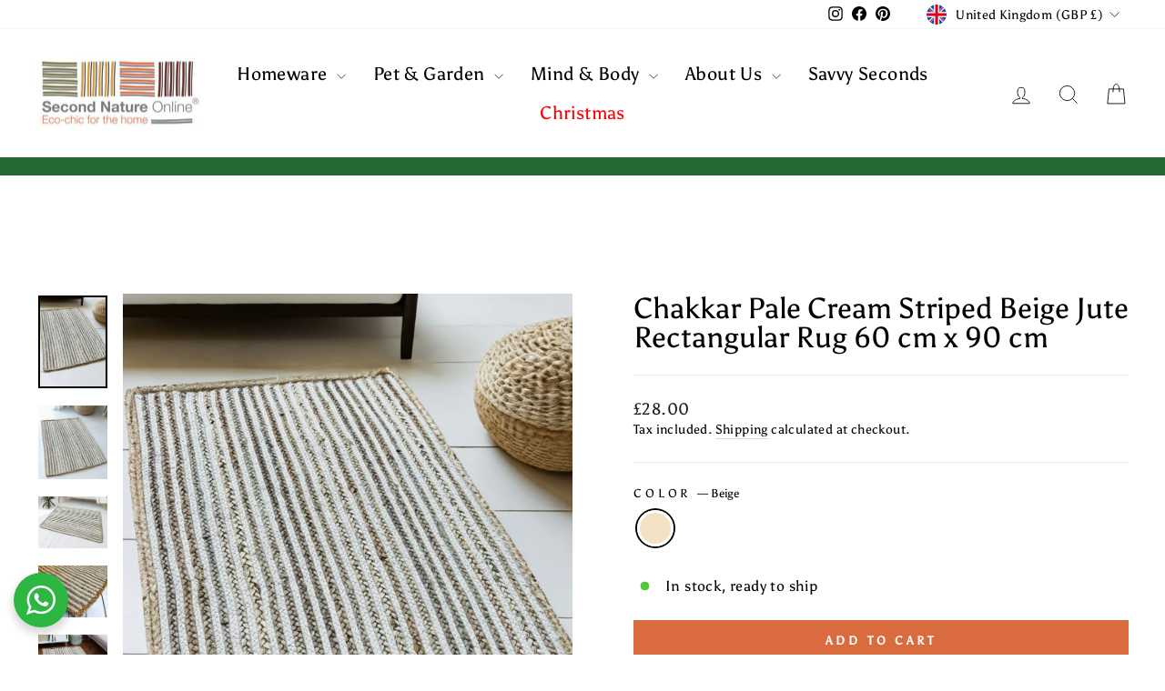

--- FILE ---
content_type: text/html; charset=utf-8
request_url: https://secondnatureonline.co.uk/collections/rugs-mats/products/chakkar-pale-cream-striped-beige-jute-rectangular-rug-60-cm-x-90-cm?variant=44685496647898
body_size: 33718
content:
<!doctype html>
<html class="no-js" lang="en" dir="ltr">
<head>
  <meta charset="utf-8">
  <meta http-equiv="X-UA-Compatible" content="IE=edge,chrome=1">
  <meta name="viewport" content="width=device-width,initial-scale=1">
  <meta name="theme-color" content="#d96b3f">
  <link rel="canonical" href="https://secondnatureonline.co.uk/products/chakkar-pale-cream-striped-beige-jute-rectangular-rug-60-cm-x-90-cm">
  <link rel="preconnect" href="https://cdn.shopify.com" crossorigin>
  <link rel="preconnect" href="https://fonts.shopifycdn.com" crossorigin>
  <link rel="dns-prefetch" href="https://productreviews.shopifycdn.com">
  <link rel="dns-prefetch" href="https://ajax.googleapis.com">
  <link rel="dns-prefetch" href="https://maps.googleapis.com">
  <link rel="dns-prefetch" href="https://maps.gstatic.com"><link rel="shortcut icon" href="//secondnatureonline.co.uk/cdn/shop/files/favicon_32x32.png?v=1619660783" type="image/png" /><title>Cream Natural Jute Cotton Area Braided Rug | Jute Rugs Near Me
&ndash; Second Nature Online
</title>
<meta name="description" content="Handwoven Jute &amp; Recycled Cotton Rug. Unique braided stripe design in cream. Ethically sourced &amp; eco-friendly. Perfect for living rooms &amp; bedrooms."><meta property="og:site_name" content="Second Nature Online">
  <meta property="og:url" content="https://secondnatureonline.co.uk/products/chakkar-pale-cream-striped-beige-jute-rectangular-rug-60-cm-x-90-cm">
  <meta property="og:title" content="Chakkar Pale Cream Striped Beige Jute Rectangular Rug 60 cm x 90 cm">
  <meta property="og:type" content="product">
  <meta property="og:description" content="Handwoven Jute &amp; Recycled Cotton Rug. Unique braided stripe design in cream. Ethically sourced &amp; eco-friendly. Perfect for living rooms &amp; bedrooms."><meta property="og:image" content="http://secondnatureonline.co.uk/cdn/shop/files/Chakkar_Rug_With_Cream_Stripes.jpg?v=1736773533">
    <meta property="og:image:secure_url" content="https://secondnatureonline.co.uk/cdn/shop/files/Chakkar_Rug_With_Cream_Stripes.jpg?v=1736773533">
    <meta property="og:image:width" content="1000">
    <meta property="og:image:height" content="1340"><meta name="twitter:site" content="@">
  <meta name="twitter:card" content="summary_large_image">
  <meta name="twitter:title" content="Chakkar Pale Cream Striped Beige Jute Rectangular Rug 60 cm x 90 cm">
  <meta name="twitter:description" content="Handwoven Jute &amp; Recycled Cotton Rug. Unique braided stripe design in cream. Ethically sourced &amp; eco-friendly. Perfect for living rooms &amp; bedrooms.">
<style data-shopify>@font-face {
  font-family: Asul;
  font-weight: 400;
  font-style: normal;
  font-display: swap;
  src: url("//secondnatureonline.co.uk/cdn/fonts/asul/asul_n4.814c5323104eaec8052c156ea81d27e4cc2ecc89.woff2") format("woff2"),
       url("//secondnatureonline.co.uk/cdn/fonts/asul/asul_n4.fad4580d0c2a0762bf2eec95df0ca1bba03e7345.woff") format("woff");
}

  @font-face {
  font-family: Asul;
  font-weight: 400;
  font-style: normal;
  font-display: swap;
  src: url("//secondnatureonline.co.uk/cdn/fonts/asul/asul_n4.814c5323104eaec8052c156ea81d27e4cc2ecc89.woff2") format("woff2"),
       url("//secondnatureonline.co.uk/cdn/fonts/asul/asul_n4.fad4580d0c2a0762bf2eec95df0ca1bba03e7345.woff") format("woff");
}


  
  
  
</style><link href="//secondnatureonline.co.uk/cdn/shop/t/21/assets/theme.css?v=152430020247070322911724234531" rel="stylesheet" type="text/css" media="all" />
<style data-shopify>:root {
    --typeHeaderPrimary: Asul;
    --typeHeaderFallback: serif;
    --typeHeaderSize: 38px;
    --typeHeaderWeight: 400;
    --typeHeaderLineHeight: 1;
    --typeHeaderSpacing: 0.0em;

    --typeBasePrimary:Asul;
    --typeBaseFallback:serif;
    --typeBaseSize: 16px;
    --typeBaseWeight: 400;
    --typeBaseSpacing: 0.025em;
    --typeBaseLineHeight: 1.4;
    --typeBaselineHeightMinus01: 1.3;

    --typeCollectionTitle: 22px;

    --iconWeight: 2px;
    --iconLinecaps: miter;

    
        --buttonRadius: 0;
    

    --colorGridOverlayOpacity: 0.1;
    }

    .placeholder-content {
    background-image: linear-gradient(100deg, #ffffff 40%, #f7f7f7 63%, #ffffff 79%);
    }</style><script>
    document.documentElement.className = document.documentElement.className.replace('no-js', 'js');

    window.theme = window.theme || {};
    theme.routes = {
      home: "/",
      cart: "/cart.js",
      cartPage: "/cart",
      cartAdd: "/cart/add.js",
      cartChange: "/cart/change.js",
      search: "/search",
      predictiveSearch: "/search/suggest"
    };
    theme.strings = {
      soldOut: "Sold Out",
      unavailable: "Unavailable",
      inStockLabel: "In stock, ready to ship",
      oneStockLabel: "Low stock - [count] item left",
      otherStockLabel: "Low stock - [count] items left",
      willNotShipUntil: "Ready to ship [date]",
      willBeInStockAfter: "Back in stock [date]",
      waitingForStock: "Backordered, shipping soon",
      savePrice: "Save [saved_amount] in our Flash Sale",
      cartEmpty: "Your cart is currently empty.",
      cartTermsConfirmation: "You must agree with the terms and conditions of sales to check out",
      searchCollections: "Collections",
      searchPages: "Pages",
      searchArticles: "Articles",
      productFrom: "from ",
      maxQuantity: "You can only have [quantity] of [title] in your cart."
    };
    theme.settings = {
      cartType: "drawer",
      isCustomerTemplate: false,
      moneyFormat: "£{{amount}}",
      saveType: "percent",
      productImageSize: "portrait",
      productImageCover: true,
      predictiveSearch: true,
      predictiveSearchType: null,
      predictiveSearchVendor: false,
      predictiveSearchPrice: false,
      quickView: false,
      themeName: 'Impulse',
      themeVersion: "7.4.1"
    };
  </script>

  <script>window.performance && window.performance.mark && window.performance.mark('shopify.content_for_header.start');</script><meta name="facebook-domain-verification" content="5ryuvdc4fn1as09nkt6jr3lallwrw7">
<meta id="shopify-digital-wallet" name="shopify-digital-wallet" content="/46505656476/digital_wallets/dialog">
<meta name="shopify-checkout-api-token" content="181104ec6e6ced4d2778e8ccddaacb9b">
<meta id="in-context-paypal-metadata" data-shop-id="46505656476" data-venmo-supported="false" data-environment="production" data-locale="en_US" data-paypal-v4="true" data-currency="GBP">
<link rel="alternate" type="application/json+oembed" href="https://secondnatureonline.co.uk/products/chakkar-pale-cream-striped-beige-jute-rectangular-rug-60-cm-x-90-cm.oembed">
<script async="async" src="/checkouts/internal/preloads.js?locale=en-GB"></script>
<link rel="preconnect" href="https://shop.app" crossorigin="anonymous">
<script async="async" src="https://shop.app/checkouts/internal/preloads.js?locale=en-GB&shop_id=46505656476" crossorigin="anonymous"></script>
<script id="apple-pay-shop-capabilities" type="application/json">{"shopId":46505656476,"countryCode":"GB","currencyCode":"GBP","merchantCapabilities":["supports3DS"],"merchantId":"gid:\/\/shopify\/Shop\/46505656476","merchantName":"Second Nature Online","requiredBillingContactFields":["postalAddress","email","phone"],"requiredShippingContactFields":["postalAddress","email","phone"],"shippingType":"shipping","supportedNetworks":["visa","maestro","masterCard","amex","discover","elo"],"total":{"type":"pending","label":"Second Nature Online","amount":"1.00"},"shopifyPaymentsEnabled":true,"supportsSubscriptions":true}</script>
<script id="shopify-features" type="application/json">{"accessToken":"181104ec6e6ced4d2778e8ccddaacb9b","betas":["rich-media-storefront-analytics"],"domain":"secondnatureonline.co.uk","predictiveSearch":true,"shopId":46505656476,"locale":"en"}</script>
<script>var Shopify = Shopify || {};
Shopify.shop = "secondnatureonline.myshopify.com";
Shopify.locale = "en";
Shopify.currency = {"active":"GBP","rate":"1.0"};
Shopify.country = "GB";
Shopify.theme = {"name":"7.4.1 Live 11\/3","id":140848922842,"schema_name":"Impulse","schema_version":"7.4.1","theme_store_id":857,"role":"main"};
Shopify.theme.handle = "null";
Shopify.theme.style = {"id":null,"handle":null};
Shopify.cdnHost = "secondnatureonline.co.uk/cdn";
Shopify.routes = Shopify.routes || {};
Shopify.routes.root = "/";</script>
<script type="module">!function(o){(o.Shopify=o.Shopify||{}).modules=!0}(window);</script>
<script>!function(o){function n(){var o=[];function n(){o.push(Array.prototype.slice.apply(arguments))}return n.q=o,n}var t=o.Shopify=o.Shopify||{};t.loadFeatures=n(),t.autoloadFeatures=n()}(window);</script>
<script>
  window.ShopifyPay = window.ShopifyPay || {};
  window.ShopifyPay.apiHost = "shop.app\/pay";
  window.ShopifyPay.redirectState = null;
</script>
<script id="shop-js-analytics" type="application/json">{"pageType":"product"}</script>
<script defer="defer" async type="module" src="//secondnatureonline.co.uk/cdn/shopifycloud/shop-js/modules/v2/client.init-shop-cart-sync_BApSsMSl.en.esm.js"></script>
<script defer="defer" async type="module" src="//secondnatureonline.co.uk/cdn/shopifycloud/shop-js/modules/v2/chunk.common_CBoos6YZ.esm.js"></script>
<script type="module">
  await import("//secondnatureonline.co.uk/cdn/shopifycloud/shop-js/modules/v2/client.init-shop-cart-sync_BApSsMSl.en.esm.js");
await import("//secondnatureonline.co.uk/cdn/shopifycloud/shop-js/modules/v2/chunk.common_CBoos6YZ.esm.js");

  window.Shopify.SignInWithShop?.initShopCartSync?.({"fedCMEnabled":true,"windoidEnabled":true});

</script>
<script>
  window.Shopify = window.Shopify || {};
  if (!window.Shopify.featureAssets) window.Shopify.featureAssets = {};
  window.Shopify.featureAssets['shop-js'] = {"shop-cart-sync":["modules/v2/client.shop-cart-sync_DJczDl9f.en.esm.js","modules/v2/chunk.common_CBoos6YZ.esm.js"],"init-fed-cm":["modules/v2/client.init-fed-cm_BzwGC0Wi.en.esm.js","modules/v2/chunk.common_CBoos6YZ.esm.js"],"init-windoid":["modules/v2/client.init-windoid_BS26ThXS.en.esm.js","modules/v2/chunk.common_CBoos6YZ.esm.js"],"init-shop-email-lookup-coordinator":["modules/v2/client.init-shop-email-lookup-coordinator_DFwWcvrS.en.esm.js","modules/v2/chunk.common_CBoos6YZ.esm.js"],"shop-cash-offers":["modules/v2/client.shop-cash-offers_DthCPNIO.en.esm.js","modules/v2/chunk.common_CBoos6YZ.esm.js","modules/v2/chunk.modal_Bu1hFZFC.esm.js"],"shop-button":["modules/v2/client.shop-button_D_JX508o.en.esm.js","modules/v2/chunk.common_CBoos6YZ.esm.js"],"shop-toast-manager":["modules/v2/client.shop-toast-manager_tEhgP2F9.en.esm.js","modules/v2/chunk.common_CBoos6YZ.esm.js"],"avatar":["modules/v2/client.avatar_BTnouDA3.en.esm.js"],"pay-button":["modules/v2/client.pay-button_BuNmcIr_.en.esm.js","modules/v2/chunk.common_CBoos6YZ.esm.js"],"init-shop-cart-sync":["modules/v2/client.init-shop-cart-sync_BApSsMSl.en.esm.js","modules/v2/chunk.common_CBoos6YZ.esm.js"],"shop-login-button":["modules/v2/client.shop-login-button_DwLgFT0K.en.esm.js","modules/v2/chunk.common_CBoos6YZ.esm.js","modules/v2/chunk.modal_Bu1hFZFC.esm.js"],"init-customer-accounts-sign-up":["modules/v2/client.init-customer-accounts-sign-up_TlVCiykN.en.esm.js","modules/v2/client.shop-login-button_DwLgFT0K.en.esm.js","modules/v2/chunk.common_CBoos6YZ.esm.js","modules/v2/chunk.modal_Bu1hFZFC.esm.js"],"init-shop-for-new-customer-accounts":["modules/v2/client.init-shop-for-new-customer-accounts_DrjXSI53.en.esm.js","modules/v2/client.shop-login-button_DwLgFT0K.en.esm.js","modules/v2/chunk.common_CBoos6YZ.esm.js","modules/v2/chunk.modal_Bu1hFZFC.esm.js"],"init-customer-accounts":["modules/v2/client.init-customer-accounts_C0Oh2ljF.en.esm.js","modules/v2/client.shop-login-button_DwLgFT0K.en.esm.js","modules/v2/chunk.common_CBoos6YZ.esm.js","modules/v2/chunk.modal_Bu1hFZFC.esm.js"],"shop-follow-button":["modules/v2/client.shop-follow-button_C5D3XtBb.en.esm.js","modules/v2/chunk.common_CBoos6YZ.esm.js","modules/v2/chunk.modal_Bu1hFZFC.esm.js"],"checkout-modal":["modules/v2/client.checkout-modal_8TC_1FUY.en.esm.js","modules/v2/chunk.common_CBoos6YZ.esm.js","modules/v2/chunk.modal_Bu1hFZFC.esm.js"],"lead-capture":["modules/v2/client.lead-capture_D-pmUjp9.en.esm.js","modules/v2/chunk.common_CBoos6YZ.esm.js","modules/v2/chunk.modal_Bu1hFZFC.esm.js"],"shop-login":["modules/v2/client.shop-login_BmtnoEUo.en.esm.js","modules/v2/chunk.common_CBoos6YZ.esm.js","modules/v2/chunk.modal_Bu1hFZFC.esm.js"],"payment-terms":["modules/v2/client.payment-terms_BHOWV7U_.en.esm.js","modules/v2/chunk.common_CBoos6YZ.esm.js","modules/v2/chunk.modal_Bu1hFZFC.esm.js"]};
</script>
<script>(function() {
  var isLoaded = false;
  function asyncLoad() {
    if (isLoaded) return;
    isLoaded = true;
    var urls = ["https:\/\/cdn1.avada.io\/flying-pages\/module.js?shop=secondnatureonline.myshopify.com","https:\/\/seo.apps.avada.io\/avada-seo-installed.js?shop=secondnatureonline.myshopify.com"];
    for (var i = 0; i < urls.length; i++) {
      var s = document.createElement('script');
      s.type = 'text/javascript';
      s.async = true;
      s.src = urls[i];
      var x = document.getElementsByTagName('script')[0];
      x.parentNode.insertBefore(s, x);
    }
  };
  if(window.attachEvent) {
    window.attachEvent('onload', asyncLoad);
  } else {
    window.addEventListener('load', asyncLoad, false);
  }
})();</script>
<script id="__st">var __st={"a":46505656476,"offset":0,"reqid":"2ca9bed8-fb7a-4556-88b1-579d11314acd-1768913212","pageurl":"secondnatureonline.co.uk\/collections\/rugs-mats\/products\/chakkar-pale-cream-striped-beige-jute-rectangular-rug-60-cm-x-90-cm?variant=44685496647898","u":"ecc5c68015b0","p":"product","rtyp":"product","rid":8244346159322};</script>
<script>window.ShopifyPaypalV4VisibilityTracking = true;</script>
<script id="captcha-bootstrap">!function(){'use strict';const t='contact',e='account',n='new_comment',o=[[t,t],['blogs',n],['comments',n],[t,'customer']],c=[[e,'customer_login'],[e,'guest_login'],[e,'recover_customer_password'],[e,'create_customer']],r=t=>t.map((([t,e])=>`form[action*='/${t}']:not([data-nocaptcha='true']) input[name='form_type'][value='${e}']`)).join(','),a=t=>()=>t?[...document.querySelectorAll(t)].map((t=>t.form)):[];function s(){const t=[...o],e=r(t);return a(e)}const i='password',u='form_key',d=['recaptcha-v3-token','g-recaptcha-response','h-captcha-response',i],f=()=>{try{return window.sessionStorage}catch{return}},m='__shopify_v',_=t=>t.elements[u];function p(t,e,n=!1){try{const o=window.sessionStorage,c=JSON.parse(o.getItem(e)),{data:r}=function(t){const{data:e,action:n}=t;return t[m]||n?{data:e,action:n}:{data:t,action:n}}(c);for(const[e,n]of Object.entries(r))t.elements[e]&&(t.elements[e].value=n);n&&o.removeItem(e)}catch(o){console.error('form repopulation failed',{error:o})}}const l='form_type',E='cptcha';function T(t){t.dataset[E]=!0}const w=window,h=w.document,L='Shopify',v='ce_forms',y='captcha';let A=!1;((t,e)=>{const n=(g='f06e6c50-85a8-45c8-87d0-21a2b65856fe',I='https://cdn.shopify.com/shopifycloud/storefront-forms-hcaptcha/ce_storefront_forms_captcha_hcaptcha.v1.5.2.iife.js',D={infoText:'Protected by hCaptcha',privacyText:'Privacy',termsText:'Terms'},(t,e,n)=>{const o=w[L][v],c=o.bindForm;if(c)return c(t,g,e,D).then(n);var r;o.q.push([[t,g,e,D],n]),r=I,A||(h.body.append(Object.assign(h.createElement('script'),{id:'captcha-provider',async:!0,src:r})),A=!0)});var g,I,D;w[L]=w[L]||{},w[L][v]=w[L][v]||{},w[L][v].q=[],w[L][y]=w[L][y]||{},w[L][y].protect=function(t,e){n(t,void 0,e),T(t)},Object.freeze(w[L][y]),function(t,e,n,w,h,L){const[v,y,A,g]=function(t,e,n){const i=e?o:[],u=t?c:[],d=[...i,...u],f=r(d),m=r(i),_=r(d.filter((([t,e])=>n.includes(e))));return[a(f),a(m),a(_),s()]}(w,h,L),I=t=>{const e=t.target;return e instanceof HTMLFormElement?e:e&&e.form},D=t=>v().includes(t);t.addEventListener('submit',(t=>{const e=I(t);if(!e)return;const n=D(e)&&!e.dataset.hcaptchaBound&&!e.dataset.recaptchaBound,o=_(e),c=g().includes(e)&&(!o||!o.value);(n||c)&&t.preventDefault(),c&&!n&&(function(t){try{if(!f())return;!function(t){const e=f();if(!e)return;const n=_(t);if(!n)return;const o=n.value;o&&e.removeItem(o)}(t);const e=Array.from(Array(32),(()=>Math.random().toString(36)[2])).join('');!function(t,e){_(t)||t.append(Object.assign(document.createElement('input'),{type:'hidden',name:u})),t.elements[u].value=e}(t,e),function(t,e){const n=f();if(!n)return;const o=[...t.querySelectorAll(`input[type='${i}']`)].map((({name:t})=>t)),c=[...d,...o],r={};for(const[a,s]of new FormData(t).entries())c.includes(a)||(r[a]=s);n.setItem(e,JSON.stringify({[m]:1,action:t.action,data:r}))}(t,e)}catch(e){console.error('failed to persist form',e)}}(e),e.submit())}));const S=(t,e)=>{t&&!t.dataset[E]&&(n(t,e.some((e=>e===t))),T(t))};for(const o of['focusin','change'])t.addEventListener(o,(t=>{const e=I(t);D(e)&&S(e,y())}));const B=e.get('form_key'),M=e.get(l),P=B&&M;t.addEventListener('DOMContentLoaded',(()=>{const t=y();if(P)for(const e of t)e.elements[l].value===M&&p(e,B);[...new Set([...A(),...v().filter((t=>'true'===t.dataset.shopifyCaptcha))])].forEach((e=>S(e,t)))}))}(h,new URLSearchParams(w.location.search),n,t,e,['guest_login'])})(!0,!0)}();</script>
<script integrity="sha256-4kQ18oKyAcykRKYeNunJcIwy7WH5gtpwJnB7kiuLZ1E=" data-source-attribution="shopify.loadfeatures" defer="defer" src="//secondnatureonline.co.uk/cdn/shopifycloud/storefront/assets/storefront/load_feature-a0a9edcb.js" crossorigin="anonymous"></script>
<script crossorigin="anonymous" defer="defer" src="//secondnatureonline.co.uk/cdn/shopifycloud/storefront/assets/shopify_pay/storefront-65b4c6d7.js?v=20250812"></script>
<script data-source-attribution="shopify.dynamic_checkout.dynamic.init">var Shopify=Shopify||{};Shopify.PaymentButton=Shopify.PaymentButton||{isStorefrontPortableWallets:!0,init:function(){window.Shopify.PaymentButton.init=function(){};var t=document.createElement("script");t.src="https://secondnatureonline.co.uk/cdn/shopifycloud/portable-wallets/latest/portable-wallets.en.js",t.type="module",document.head.appendChild(t)}};
</script>
<script data-source-attribution="shopify.dynamic_checkout.buyer_consent">
  function portableWalletsHideBuyerConsent(e){var t=document.getElementById("shopify-buyer-consent"),n=document.getElementById("shopify-subscription-policy-button");t&&n&&(t.classList.add("hidden"),t.setAttribute("aria-hidden","true"),n.removeEventListener("click",e))}function portableWalletsShowBuyerConsent(e){var t=document.getElementById("shopify-buyer-consent"),n=document.getElementById("shopify-subscription-policy-button");t&&n&&(t.classList.remove("hidden"),t.removeAttribute("aria-hidden"),n.addEventListener("click",e))}window.Shopify?.PaymentButton&&(window.Shopify.PaymentButton.hideBuyerConsent=portableWalletsHideBuyerConsent,window.Shopify.PaymentButton.showBuyerConsent=portableWalletsShowBuyerConsent);
</script>
<script data-source-attribution="shopify.dynamic_checkout.cart.bootstrap">document.addEventListener("DOMContentLoaded",(function(){function t(){return document.querySelector("shopify-accelerated-checkout-cart, shopify-accelerated-checkout")}if(t())Shopify.PaymentButton.init();else{new MutationObserver((function(e,n){t()&&(Shopify.PaymentButton.init(),n.disconnect())})).observe(document.body,{childList:!0,subtree:!0})}}));
</script>
<script id='scb4127' type='text/javascript' async='' src='https://secondnatureonline.co.uk/cdn/shopifycloud/privacy-banner/storefront-banner.js'></script><link id="shopify-accelerated-checkout-styles" rel="stylesheet" media="screen" href="https://secondnatureonline.co.uk/cdn/shopifycloud/portable-wallets/latest/accelerated-checkout-backwards-compat.css" crossorigin="anonymous">
<style id="shopify-accelerated-checkout-cart">
        #shopify-buyer-consent {
  margin-top: 1em;
  display: inline-block;
  width: 100%;
}

#shopify-buyer-consent.hidden {
  display: none;
}

#shopify-subscription-policy-button {
  background: none;
  border: none;
  padding: 0;
  text-decoration: underline;
  font-size: inherit;
  cursor: pointer;
}

#shopify-subscription-policy-button::before {
  box-shadow: none;
}

      </style>

<script>window.performance && window.performance.mark && window.performance.mark('shopify.content_for_header.end');</script>

  <script src="//secondnatureonline.co.uk/cdn/shop/t/21/assets/vendor-scripts-v11.js" defer="defer"></script><link rel="stylesheet" href="//secondnatureonline.co.uk/cdn/shop/t/21/assets/country-flags.css"><script src="//secondnatureonline.co.uk/cdn/shop/t/21/assets/theme.js?v=136904160527539270741709843649" defer="defer"></script>

  <script type="text/javascript">
    (function(c,l,a,r,i,t,y){
        c[a]=c[a]||function(){(c[a].q=c[a].q||[]).push(arguments)};
        t=l.createElement(r);t.async=1;t.src="https://www.clarity.ms/tag/"+i;
        y=l.getElementsByTagName(r)[0];y.parentNode.insertBefore(t,y);
    })(window, document, "clarity", "script", "hkt8cxnpkd");
</script>
<link href="https://monorail-edge.shopifysvc.com" rel="dns-prefetch">
<script>(function(){if ("sendBeacon" in navigator && "performance" in window) {try {var session_token_from_headers = performance.getEntriesByType('navigation')[0].serverTiming.find(x => x.name == '_s').description;} catch {var session_token_from_headers = undefined;}var session_cookie_matches = document.cookie.match(/_shopify_s=([^;]*)/);var session_token_from_cookie = session_cookie_matches && session_cookie_matches.length === 2 ? session_cookie_matches[1] : "";var session_token = session_token_from_headers || session_token_from_cookie || "";function handle_abandonment_event(e) {var entries = performance.getEntries().filter(function(entry) {return /monorail-edge.shopifysvc.com/.test(entry.name);});if (!window.abandonment_tracked && entries.length === 0) {window.abandonment_tracked = true;var currentMs = Date.now();var navigation_start = performance.timing.navigationStart;var payload = {shop_id: 46505656476,url: window.location.href,navigation_start,duration: currentMs - navigation_start,session_token,page_type: "product"};window.navigator.sendBeacon("https://monorail-edge.shopifysvc.com/v1/produce", JSON.stringify({schema_id: "online_store_buyer_site_abandonment/1.1",payload: payload,metadata: {event_created_at_ms: currentMs,event_sent_at_ms: currentMs}}));}}window.addEventListener('pagehide', handle_abandonment_event);}}());</script>
<script id="web-pixels-manager-setup">(function e(e,d,r,n,o){if(void 0===o&&(o={}),!Boolean(null===(a=null===(i=window.Shopify)||void 0===i?void 0:i.analytics)||void 0===a?void 0:a.replayQueue)){var i,a;window.Shopify=window.Shopify||{};var t=window.Shopify;t.analytics=t.analytics||{};var s=t.analytics;s.replayQueue=[],s.publish=function(e,d,r){return s.replayQueue.push([e,d,r]),!0};try{self.performance.mark("wpm:start")}catch(e){}var l=function(){var e={modern:/Edge?\/(1{2}[4-9]|1[2-9]\d|[2-9]\d{2}|\d{4,})\.\d+(\.\d+|)|Firefox\/(1{2}[4-9]|1[2-9]\d|[2-9]\d{2}|\d{4,})\.\d+(\.\d+|)|Chrom(ium|e)\/(9{2}|\d{3,})\.\d+(\.\d+|)|(Maci|X1{2}).+ Version\/(15\.\d+|(1[6-9]|[2-9]\d|\d{3,})\.\d+)([,.]\d+|)( \(\w+\)|)( Mobile\/\w+|) Safari\/|Chrome.+OPR\/(9{2}|\d{3,})\.\d+\.\d+|(CPU[ +]OS|iPhone[ +]OS|CPU[ +]iPhone|CPU IPhone OS|CPU iPad OS)[ +]+(15[._]\d+|(1[6-9]|[2-9]\d|\d{3,})[._]\d+)([._]\d+|)|Android:?[ /-](13[3-9]|1[4-9]\d|[2-9]\d{2}|\d{4,})(\.\d+|)(\.\d+|)|Android.+Firefox\/(13[5-9]|1[4-9]\d|[2-9]\d{2}|\d{4,})\.\d+(\.\d+|)|Android.+Chrom(ium|e)\/(13[3-9]|1[4-9]\d|[2-9]\d{2}|\d{4,})\.\d+(\.\d+|)|SamsungBrowser\/([2-9]\d|\d{3,})\.\d+/,legacy:/Edge?\/(1[6-9]|[2-9]\d|\d{3,})\.\d+(\.\d+|)|Firefox\/(5[4-9]|[6-9]\d|\d{3,})\.\d+(\.\d+|)|Chrom(ium|e)\/(5[1-9]|[6-9]\d|\d{3,})\.\d+(\.\d+|)([\d.]+$|.*Safari\/(?![\d.]+ Edge\/[\d.]+$))|(Maci|X1{2}).+ Version\/(10\.\d+|(1[1-9]|[2-9]\d|\d{3,})\.\d+)([,.]\d+|)( \(\w+\)|)( Mobile\/\w+|) Safari\/|Chrome.+OPR\/(3[89]|[4-9]\d|\d{3,})\.\d+\.\d+|(CPU[ +]OS|iPhone[ +]OS|CPU[ +]iPhone|CPU IPhone OS|CPU iPad OS)[ +]+(10[._]\d+|(1[1-9]|[2-9]\d|\d{3,})[._]\d+)([._]\d+|)|Android:?[ /-](13[3-9]|1[4-9]\d|[2-9]\d{2}|\d{4,})(\.\d+|)(\.\d+|)|Mobile Safari.+OPR\/([89]\d|\d{3,})\.\d+\.\d+|Android.+Firefox\/(13[5-9]|1[4-9]\d|[2-9]\d{2}|\d{4,})\.\d+(\.\d+|)|Android.+Chrom(ium|e)\/(13[3-9]|1[4-9]\d|[2-9]\d{2}|\d{4,})\.\d+(\.\d+|)|Android.+(UC? ?Browser|UCWEB|U3)[ /]?(15\.([5-9]|\d{2,})|(1[6-9]|[2-9]\d|\d{3,})\.\d+)\.\d+|SamsungBrowser\/(5\.\d+|([6-9]|\d{2,})\.\d+)|Android.+MQ{2}Browser\/(14(\.(9|\d{2,})|)|(1[5-9]|[2-9]\d|\d{3,})(\.\d+|))(\.\d+|)|K[Aa][Ii]OS\/(3\.\d+|([4-9]|\d{2,})\.\d+)(\.\d+|)/},d=e.modern,r=e.legacy,n=navigator.userAgent;return n.match(d)?"modern":n.match(r)?"legacy":"unknown"}(),u="modern"===l?"modern":"legacy",c=(null!=n?n:{modern:"",legacy:""})[u],f=function(e){return[e.baseUrl,"/wpm","/b",e.hashVersion,"modern"===e.buildTarget?"m":"l",".js"].join("")}({baseUrl:d,hashVersion:r,buildTarget:u}),m=function(e){var d=e.version,r=e.bundleTarget,n=e.surface,o=e.pageUrl,i=e.monorailEndpoint;return{emit:function(e){var a=e.status,t=e.errorMsg,s=(new Date).getTime(),l=JSON.stringify({metadata:{event_sent_at_ms:s},events:[{schema_id:"web_pixels_manager_load/3.1",payload:{version:d,bundle_target:r,page_url:o,status:a,surface:n,error_msg:t},metadata:{event_created_at_ms:s}}]});if(!i)return console&&console.warn&&console.warn("[Web Pixels Manager] No Monorail endpoint provided, skipping logging."),!1;try{return self.navigator.sendBeacon.bind(self.navigator)(i,l)}catch(e){}var u=new XMLHttpRequest;try{return u.open("POST",i,!0),u.setRequestHeader("Content-Type","text/plain"),u.send(l),!0}catch(e){return console&&console.warn&&console.warn("[Web Pixels Manager] Got an unhandled error while logging to Monorail."),!1}}}}({version:r,bundleTarget:l,surface:e.surface,pageUrl:self.location.href,monorailEndpoint:e.monorailEndpoint});try{o.browserTarget=l,function(e){var d=e.src,r=e.async,n=void 0===r||r,o=e.onload,i=e.onerror,a=e.sri,t=e.scriptDataAttributes,s=void 0===t?{}:t,l=document.createElement("script"),u=document.querySelector("head"),c=document.querySelector("body");if(l.async=n,l.src=d,a&&(l.integrity=a,l.crossOrigin="anonymous"),s)for(var f in s)if(Object.prototype.hasOwnProperty.call(s,f))try{l.dataset[f]=s[f]}catch(e){}if(o&&l.addEventListener("load",o),i&&l.addEventListener("error",i),u)u.appendChild(l);else{if(!c)throw new Error("Did not find a head or body element to append the script");c.appendChild(l)}}({src:f,async:!0,onload:function(){if(!function(){var e,d;return Boolean(null===(d=null===(e=window.Shopify)||void 0===e?void 0:e.analytics)||void 0===d?void 0:d.initialized)}()){var d=window.webPixelsManager.init(e)||void 0;if(d){var r=window.Shopify.analytics;r.replayQueue.forEach((function(e){var r=e[0],n=e[1],o=e[2];d.publishCustomEvent(r,n,o)})),r.replayQueue=[],r.publish=d.publishCustomEvent,r.visitor=d.visitor,r.initialized=!0}}},onerror:function(){return m.emit({status:"failed",errorMsg:"".concat(f," has failed to load")})},sri:function(e){var d=/^sha384-[A-Za-z0-9+/=]+$/;return"string"==typeof e&&d.test(e)}(c)?c:"",scriptDataAttributes:o}),m.emit({status:"loading"})}catch(e){m.emit({status:"failed",errorMsg:(null==e?void 0:e.message)||"Unknown error"})}}})({shopId: 46505656476,storefrontBaseUrl: "https://secondnatureonline.co.uk",extensionsBaseUrl: "https://extensions.shopifycdn.com/cdn/shopifycloud/web-pixels-manager",monorailEndpoint: "https://monorail-edge.shopifysvc.com/unstable/produce_batch",surface: "storefront-renderer",enabledBetaFlags: ["2dca8a86"],webPixelsConfigList: [{"id":"2634318199","configuration":"{\"config\":\"{\\\"google_tag_ids\\\":[\\\"AW-16608564772\\\",\\\"GT-W6KS3XJW\\\"],\\\"target_country\\\":\\\"ZZ\\\",\\\"gtag_events\\\":[{\\\"type\\\":\\\"begin_checkout\\\",\\\"action_label\\\":\\\"AW-16608564772\\\/5UDUCNyBpLEbEKSsyu89\\\"},{\\\"type\\\":\\\"search\\\",\\\"action_label\\\":\\\"AW-16608564772\\\/a_2fCIyFpLEbEKSsyu89\\\"},{\\\"type\\\":\\\"view_item\\\",\\\"action_label\\\":[\\\"AW-16608564772\\\/FGeWCImFpLEbEKSsyu89\\\",\\\"MC-9K0K6Y303R\\\"]},{\\\"type\\\":\\\"purchase\\\",\\\"action_label\\\":[\\\"AW-16608564772\\\/Sj3bCNmBpLEbEKSsyu89\\\",\\\"MC-9K0K6Y303R\\\"]},{\\\"type\\\":\\\"page_view\\\",\\\"action_label\\\":[\\\"AW-16608564772\\\/zMEPCIaFpLEbEKSsyu89\\\",\\\"MC-9K0K6Y303R\\\"]},{\\\"type\\\":\\\"add_payment_info\\\",\\\"action_label\\\":\\\"AW-16608564772\\\/XibJCI-FpLEbEKSsyu89\\\"},{\\\"type\\\":\\\"add_to_cart\\\",\\\"action_label\\\":\\\"AW-16608564772\\\/yNRHCIOFpLEbEKSsyu89\\\"}],\\\"enable_monitoring_mode\\\":false}\"}","eventPayloadVersion":"v1","runtimeContext":"OPEN","scriptVersion":"b2a88bafab3e21179ed38636efcd8a93","type":"APP","apiClientId":1780363,"privacyPurposes":[],"dataSharingAdjustments":{"protectedCustomerApprovalScopes":["read_customer_address","read_customer_email","read_customer_name","read_customer_personal_data","read_customer_phone"]}},{"id":"201883866","configuration":"{\"pixel_id\":\"2896296837304654\",\"pixel_type\":\"facebook_pixel\",\"metaapp_system_user_token\":\"-\"}","eventPayloadVersion":"v1","runtimeContext":"OPEN","scriptVersion":"ca16bc87fe92b6042fbaa3acc2fbdaa6","type":"APP","apiClientId":2329312,"privacyPurposes":["ANALYTICS","MARKETING","SALE_OF_DATA"],"dataSharingAdjustments":{"protectedCustomerApprovalScopes":["read_customer_address","read_customer_email","read_customer_name","read_customer_personal_data","read_customer_phone"]}},{"id":"66158810","configuration":"{\"tagID\":\"2612620956677\"}","eventPayloadVersion":"v1","runtimeContext":"STRICT","scriptVersion":"18031546ee651571ed29edbe71a3550b","type":"APP","apiClientId":3009811,"privacyPurposes":["ANALYTICS","MARKETING","SALE_OF_DATA"],"dataSharingAdjustments":{"protectedCustomerApprovalScopes":["read_customer_address","read_customer_email","read_customer_name","read_customer_personal_data","read_customer_phone"]}},{"id":"shopify-app-pixel","configuration":"{}","eventPayloadVersion":"v1","runtimeContext":"STRICT","scriptVersion":"0450","apiClientId":"shopify-pixel","type":"APP","privacyPurposes":["ANALYTICS","MARKETING"]},{"id":"shopify-custom-pixel","eventPayloadVersion":"v1","runtimeContext":"LAX","scriptVersion":"0450","apiClientId":"shopify-pixel","type":"CUSTOM","privacyPurposes":["ANALYTICS","MARKETING"]}],isMerchantRequest: false,initData: {"shop":{"name":"Second Nature Online","paymentSettings":{"currencyCode":"GBP"},"myshopifyDomain":"secondnatureonline.myshopify.com","countryCode":"GB","storefrontUrl":"https:\/\/secondnatureonline.co.uk"},"customer":null,"cart":null,"checkout":null,"productVariants":[{"price":{"amount":28.0,"currencyCode":"GBP"},"product":{"title":"Chakkar Pale Cream Striped Beige Jute Rectangular Rug 60 cm x 90 cm","vendor":"Second Nature Online","id":"8244346159322","untranslatedTitle":"Chakkar Pale Cream Striped Beige Jute Rectangular Rug 60 cm x 90 cm","url":"\/products\/chakkar-pale-cream-striped-beige-jute-rectangular-rug-60-cm-x-90-cm","type":"Rugs"},"id":"44685496647898","image":{"src":"\/\/secondnatureonline.co.uk\/cdn\/shop\/files\/Chakkar_Rug_With_Cream_Stripes.jpg?v=1736773533"},"sku":"CHAKKARPALECREAM60X90","title":"Beige","untranslatedTitle":"Beige"}],"purchasingCompany":null},},"https://secondnatureonline.co.uk/cdn","fcfee988w5aeb613cpc8e4bc33m6693e112",{"modern":"","legacy":""},{"shopId":"46505656476","storefrontBaseUrl":"https:\/\/secondnatureonline.co.uk","extensionBaseUrl":"https:\/\/extensions.shopifycdn.com\/cdn\/shopifycloud\/web-pixels-manager","surface":"storefront-renderer","enabledBetaFlags":"[\"2dca8a86\"]","isMerchantRequest":"false","hashVersion":"fcfee988w5aeb613cpc8e4bc33m6693e112","publish":"custom","events":"[[\"page_viewed\",{}],[\"product_viewed\",{\"productVariant\":{\"price\":{\"amount\":28.0,\"currencyCode\":\"GBP\"},\"product\":{\"title\":\"Chakkar Pale Cream Striped Beige Jute Rectangular Rug 60 cm x 90 cm\",\"vendor\":\"Second Nature Online\",\"id\":\"8244346159322\",\"untranslatedTitle\":\"Chakkar Pale Cream Striped Beige Jute Rectangular Rug 60 cm x 90 cm\",\"url\":\"\/products\/chakkar-pale-cream-striped-beige-jute-rectangular-rug-60-cm-x-90-cm\",\"type\":\"Rugs\"},\"id\":\"44685496647898\",\"image\":{\"src\":\"\/\/secondnatureonline.co.uk\/cdn\/shop\/files\/Chakkar_Rug_With_Cream_Stripes.jpg?v=1736773533\"},\"sku\":\"CHAKKARPALECREAM60X90\",\"title\":\"Beige\",\"untranslatedTitle\":\"Beige\"}}]]"});</script><script>
  window.ShopifyAnalytics = window.ShopifyAnalytics || {};
  window.ShopifyAnalytics.meta = window.ShopifyAnalytics.meta || {};
  window.ShopifyAnalytics.meta.currency = 'GBP';
  var meta = {"product":{"id":8244346159322,"gid":"gid:\/\/shopify\/Product\/8244346159322","vendor":"Second Nature Online","type":"Rugs","handle":"chakkar-pale-cream-striped-beige-jute-rectangular-rug-60-cm-x-90-cm","variants":[{"id":44685496647898,"price":2800,"name":"Chakkar Pale Cream Striped Beige Jute Rectangular Rug 60 cm x 90 cm - Beige","public_title":"Beige","sku":"CHAKKARPALECREAM60X90"}],"remote":false},"page":{"pageType":"product","resourceType":"product","resourceId":8244346159322,"requestId":"2ca9bed8-fb7a-4556-88b1-579d11314acd-1768913212"}};
  for (var attr in meta) {
    window.ShopifyAnalytics.meta[attr] = meta[attr];
  }
</script>
<script class="analytics">
  (function () {
    var customDocumentWrite = function(content) {
      var jquery = null;

      if (window.jQuery) {
        jquery = window.jQuery;
      } else if (window.Checkout && window.Checkout.$) {
        jquery = window.Checkout.$;
      }

      if (jquery) {
        jquery('body').append(content);
      }
    };

    var hasLoggedConversion = function(token) {
      if (token) {
        return document.cookie.indexOf('loggedConversion=' + token) !== -1;
      }
      return false;
    }

    var setCookieIfConversion = function(token) {
      if (token) {
        var twoMonthsFromNow = new Date(Date.now());
        twoMonthsFromNow.setMonth(twoMonthsFromNow.getMonth() + 2);

        document.cookie = 'loggedConversion=' + token + '; expires=' + twoMonthsFromNow;
      }
    }

    var trekkie = window.ShopifyAnalytics.lib = window.trekkie = window.trekkie || [];
    if (trekkie.integrations) {
      return;
    }
    trekkie.methods = [
      'identify',
      'page',
      'ready',
      'track',
      'trackForm',
      'trackLink'
    ];
    trekkie.factory = function(method) {
      return function() {
        var args = Array.prototype.slice.call(arguments);
        args.unshift(method);
        trekkie.push(args);
        return trekkie;
      };
    };
    for (var i = 0; i < trekkie.methods.length; i++) {
      var key = trekkie.methods[i];
      trekkie[key] = trekkie.factory(key);
    }
    trekkie.load = function(config) {
      trekkie.config = config || {};
      trekkie.config.initialDocumentCookie = document.cookie;
      var first = document.getElementsByTagName('script')[0];
      var script = document.createElement('script');
      script.type = 'text/javascript';
      script.onerror = function(e) {
        var scriptFallback = document.createElement('script');
        scriptFallback.type = 'text/javascript';
        scriptFallback.onerror = function(error) {
                var Monorail = {
      produce: function produce(monorailDomain, schemaId, payload) {
        var currentMs = new Date().getTime();
        var event = {
          schema_id: schemaId,
          payload: payload,
          metadata: {
            event_created_at_ms: currentMs,
            event_sent_at_ms: currentMs
          }
        };
        return Monorail.sendRequest("https://" + monorailDomain + "/v1/produce", JSON.stringify(event));
      },
      sendRequest: function sendRequest(endpointUrl, payload) {
        // Try the sendBeacon API
        if (window && window.navigator && typeof window.navigator.sendBeacon === 'function' && typeof window.Blob === 'function' && !Monorail.isIos12()) {
          var blobData = new window.Blob([payload], {
            type: 'text/plain'
          });

          if (window.navigator.sendBeacon(endpointUrl, blobData)) {
            return true;
          } // sendBeacon was not successful

        } // XHR beacon

        var xhr = new XMLHttpRequest();

        try {
          xhr.open('POST', endpointUrl);
          xhr.setRequestHeader('Content-Type', 'text/plain');
          xhr.send(payload);
        } catch (e) {
          console.log(e);
        }

        return false;
      },
      isIos12: function isIos12() {
        return window.navigator.userAgent.lastIndexOf('iPhone; CPU iPhone OS 12_') !== -1 || window.navigator.userAgent.lastIndexOf('iPad; CPU OS 12_') !== -1;
      }
    };
    Monorail.produce('monorail-edge.shopifysvc.com',
      'trekkie_storefront_load_errors/1.1',
      {shop_id: 46505656476,
      theme_id: 140848922842,
      app_name: "storefront",
      context_url: window.location.href,
      source_url: "//secondnatureonline.co.uk/cdn/s/trekkie.storefront.cd680fe47e6c39ca5d5df5f0a32d569bc48c0f27.min.js"});

        };
        scriptFallback.async = true;
        scriptFallback.src = '//secondnatureonline.co.uk/cdn/s/trekkie.storefront.cd680fe47e6c39ca5d5df5f0a32d569bc48c0f27.min.js';
        first.parentNode.insertBefore(scriptFallback, first);
      };
      script.async = true;
      script.src = '//secondnatureonline.co.uk/cdn/s/trekkie.storefront.cd680fe47e6c39ca5d5df5f0a32d569bc48c0f27.min.js';
      first.parentNode.insertBefore(script, first);
    };
    trekkie.load(
      {"Trekkie":{"appName":"storefront","development":false,"defaultAttributes":{"shopId":46505656476,"isMerchantRequest":null,"themeId":140848922842,"themeCityHash":"17397040131707105037","contentLanguage":"en","currency":"GBP","eventMetadataId":"c8ebc270-faab-4af6-bfed-8071f8067631"},"isServerSideCookieWritingEnabled":true,"monorailRegion":"shop_domain","enabledBetaFlags":["65f19447"]},"Session Attribution":{},"S2S":{"facebookCapiEnabled":true,"source":"trekkie-storefront-renderer","apiClientId":580111}}
    );

    var loaded = false;
    trekkie.ready(function() {
      if (loaded) return;
      loaded = true;

      window.ShopifyAnalytics.lib = window.trekkie;

      var originalDocumentWrite = document.write;
      document.write = customDocumentWrite;
      try { window.ShopifyAnalytics.merchantGoogleAnalytics.call(this); } catch(error) {};
      document.write = originalDocumentWrite;

      window.ShopifyAnalytics.lib.page(null,{"pageType":"product","resourceType":"product","resourceId":8244346159322,"requestId":"2ca9bed8-fb7a-4556-88b1-579d11314acd-1768913212","shopifyEmitted":true});

      var match = window.location.pathname.match(/checkouts\/(.+)\/(thank_you|post_purchase)/)
      var token = match? match[1]: undefined;
      if (!hasLoggedConversion(token)) {
        setCookieIfConversion(token);
        window.ShopifyAnalytics.lib.track("Viewed Product",{"currency":"GBP","variantId":44685496647898,"productId":8244346159322,"productGid":"gid:\/\/shopify\/Product\/8244346159322","name":"Chakkar Pale Cream Striped Beige Jute Rectangular Rug 60 cm x 90 cm - Beige","price":"28.00","sku":"CHAKKARPALECREAM60X90","brand":"Second Nature Online","variant":"Beige","category":"Rugs","nonInteraction":true,"remote":false},undefined,undefined,{"shopifyEmitted":true});
      window.ShopifyAnalytics.lib.track("monorail:\/\/trekkie_storefront_viewed_product\/1.1",{"currency":"GBP","variantId":44685496647898,"productId":8244346159322,"productGid":"gid:\/\/shopify\/Product\/8244346159322","name":"Chakkar Pale Cream Striped Beige Jute Rectangular Rug 60 cm x 90 cm - Beige","price":"28.00","sku":"CHAKKARPALECREAM60X90","brand":"Second Nature Online","variant":"Beige","category":"Rugs","nonInteraction":true,"remote":false,"referer":"https:\/\/secondnatureonline.co.uk\/collections\/rugs-mats\/products\/chakkar-pale-cream-striped-beige-jute-rectangular-rug-60-cm-x-90-cm?variant=44685496647898"});
      }
    });


        var eventsListenerScript = document.createElement('script');
        eventsListenerScript.async = true;
        eventsListenerScript.src = "//secondnatureonline.co.uk/cdn/shopifycloud/storefront/assets/shop_events_listener-3da45d37.js";
        document.getElementsByTagName('head')[0].appendChild(eventsListenerScript);

})();</script>
  <script>
  if (!window.ga || (window.ga && typeof window.ga !== 'function')) {
    window.ga = function ga() {
      (window.ga.q = window.ga.q || []).push(arguments);
      if (window.Shopify && window.Shopify.analytics && typeof window.Shopify.analytics.publish === 'function') {
        window.Shopify.analytics.publish("ga_stub_called", {}, {sendTo: "google_osp_migration"});
      }
      console.error("Shopify's Google Analytics stub called with:", Array.from(arguments), "\nSee https://help.shopify.com/manual/promoting-marketing/pixels/pixel-migration#google for more information.");
    };
    if (window.Shopify && window.Shopify.analytics && typeof window.Shopify.analytics.publish === 'function') {
      window.Shopify.analytics.publish("ga_stub_initialized", {}, {sendTo: "google_osp_migration"});
    }
  }
</script>
<script
  defer
  src="https://secondnatureonline.co.uk/cdn/shopifycloud/perf-kit/shopify-perf-kit-3.0.4.min.js"
  data-application="storefront-renderer"
  data-shop-id="46505656476"
  data-render-region="gcp-us-east1"
  data-page-type="product"
  data-theme-instance-id="140848922842"
  data-theme-name="Impulse"
  data-theme-version="7.4.1"
  data-monorail-region="shop_domain"
  data-resource-timing-sampling-rate="10"
  data-shs="true"
  data-shs-beacon="true"
  data-shs-export-with-fetch="true"
  data-shs-logs-sample-rate="1"
  data-shs-beacon-endpoint="https://secondnatureonline.co.uk/api/collect"
></script>
</head>

<body class="template-product" data-center-text="true" data-button_style="square" data-type_header_capitalize="false" data-type_headers_align_text="false" data-type_product_capitalize="true" data-swatch_style="round" >

  <a class="in-page-link visually-hidden skip-link" href="#MainContent">Skip to content</a>

  <div id="PageContainer" class="page-container">
    <div class="transition-body"><!-- BEGIN sections: header-group -->
<div id="shopify-section-sections--17573342576858__header" class="shopify-section shopify-section-group-header-group">

<div id="NavDrawer" class="drawer drawer--right">
  <div class="drawer__contents">
    <div class="drawer__fixed-header">
      <div class="drawer__header appear-animation appear-delay-1">
        <div class="h2 drawer__title"></div>
        <div class="drawer__close">
          <button type="button" class="drawer__close-button js-drawer-close">
            <svg aria-hidden="true" focusable="false" role="presentation" class="icon icon-close" viewBox="0 0 64 64"><title>icon-X</title><path d="m19 17.61 27.12 27.13m0-27.12L19 44.74"/></svg>
            <span class="icon__fallback-text">Close menu</span>
          </button>
        </div>
      </div>
    </div>
    <div class="drawer__scrollable">
      <ul class="mobile-nav" role="navigation" aria-label="Primary"><li class="mobile-nav__item appear-animation appear-delay-2"><div class="mobile-nav__has-sublist"><a href="/"
                    class="mobile-nav__link mobile-nav__link--top-level"
                    id="Label-1"
                    >
                    Homeware
                  </a>
                  <div class="mobile-nav__toggle">
                    <button type="button"
                      aria-controls="Linklist-1" aria-open="true"
                      aria-labelledby="Label-1"
                      class="collapsible-trigger collapsible--auto-height is-open"><span class="collapsible-trigger__icon collapsible-trigger__icon--open" role="presentation">
  <svg aria-hidden="true" focusable="false" role="presentation" class="icon icon--wide icon-chevron-down" viewBox="0 0 28 16"><path d="m1.57 1.59 12.76 12.77L27.1 1.59" stroke-width="2" stroke="#000" fill="none"/></svg>
</span>
</button>
                  </div></div><div id="Linklist-1"
                class="mobile-nav__sublist collapsible-content collapsible-content--all is-open"
                style="height: auto;">
                <div class="collapsible-content__inner">
                  <ul class="mobile-nav__sublist"><li class="mobile-nav__item">
                        <div class="mobile-nav__child-item"><a href="/collections/rugs-mats"
                              class="mobile-nav__link"
                              id="Sublabel-collections-rugs-mats1"
                              data-active="true">
                              Rugs &amp; Mats
                            </a><button type="button"
                              aria-controls="Sublinklist-1-collections-rugs-mats1"
                              aria-labelledby="Sublabel-collections-rugs-mats1"
                              class="collapsible-trigger is-open"><span class="collapsible-trigger__icon collapsible-trigger__icon--circle collapsible-trigger__icon--open" role="presentation">
  <svg aria-hidden="true" focusable="false" role="presentation" class="icon icon--wide icon-chevron-down" viewBox="0 0 28 16"><path d="m1.57 1.59 12.76 12.77L27.1 1.59" stroke-width="2" stroke="#000" fill="none"/></svg>
</span>
</button></div><div
                            id="Sublinklist-1-collections-rugs-mats1"
                            aria-labelledby="Sublabel-collections-rugs-mats1"
                            class="mobile-nav__sublist collapsible-content collapsible-content--all is-open"
                            style="height: auto;">
                            <div class="collapsible-content__inner">
                              <ul class="mobile-nav__grandchildlist"><li class="mobile-nav__item">
                                    <a href="/collections/jute-rugs" class="mobile-nav__link">
                                      Jute Rugs
                                    </a>
                                  </li><li class="mobile-nav__item">
                                    <a href="/collections/rag-rugs" class="mobile-nav__link">
                                      Rag Rugs
                                    </a>
                                  </li><li class="mobile-nav__item">
                                    <a href="/collections/natural-rugs" class="mobile-nav__link">
                                      Natural Rugs
                                    </a>
                                  </li><li class="mobile-nav__item">
                                    <a href="/collections/kilim-rugs" class="mobile-nav__link">
                                      Kilim Rugs
                                    </a>
                                  </li><li class="mobile-nav__item">
                                    <a href="/collections/door-mats" class="mobile-nav__link">
                                      Door Mats
                                    </a>
                                  </li><li class="mobile-nav__item">
                                    <a href="/collections/bath-mats" class="mobile-nav__link">
                                      Bath Mats
                                    </a>
                                  </li></ul>
                            </div>
                          </div></li><li class="mobile-nav__item">
                        <div class="mobile-nav__child-item"><a href="/collections/soft-furnishings"
                              class="mobile-nav__link"
                              id="Sublabel-collections-soft-furnishings2"
                              >
                              Soft Furnishings 
                            </a><button type="button"
                              aria-controls="Sublinklist-1-collections-soft-furnishings2"
                              aria-labelledby="Sublabel-collections-soft-furnishings2"
                              class="collapsible-trigger"><span class="collapsible-trigger__icon collapsible-trigger__icon--circle collapsible-trigger__icon--open" role="presentation">
  <svg aria-hidden="true" focusable="false" role="presentation" class="icon icon--wide icon-chevron-down" viewBox="0 0 28 16"><path d="m1.57 1.59 12.76 12.77L27.1 1.59" stroke-width="2" stroke="#000" fill="none"/></svg>
</span>
</button></div><div
                            id="Sublinklist-1-collections-soft-furnishings2"
                            aria-labelledby="Sublabel-collections-soft-furnishings2"
                            class="mobile-nav__sublist collapsible-content collapsible-content--all"
                            >
                            <div class="collapsible-content__inner">
                              <ul class="mobile-nav__grandchildlist"><li class="mobile-nav__item">
                                    <a href="/collections/throws-blankets" class="mobile-nav__link">
                                      Throws & Blankets
                                    </a>
                                  </li><li class="mobile-nav__item">
                                    <a href="/collections/cushions-pads" class="mobile-nav__link">
                                      Cushions & Pads
                                    </a>
                                  </li><li class="mobile-nav__item">
                                    <a href="/collections/pouffes" class="mobile-nav__link">
                                      Pouffes
                                    </a>
                                  </li><li class="mobile-nav__item">
                                    <a href="/collections/fabric-curtains" class="mobile-nav__link">
                                      Fabric & Curtains
                                    </a>
                                  </li></ul>
                            </div>
                          </div></li><li class="mobile-nav__item">
                        <div class="mobile-nav__child-item"><a href="/collections/furniture-decor"
                              class="mobile-nav__link"
                              id="Sublabel-collections-furniture-decor3"
                              >
                              Furniture &amp; Decor
                            </a><button type="button"
                              aria-controls="Sublinklist-1-collections-furniture-decor3"
                              aria-labelledby="Sublabel-collections-furniture-decor3"
                              class="collapsible-trigger"><span class="collapsible-trigger__icon collapsible-trigger__icon--circle collapsible-trigger__icon--open" role="presentation">
  <svg aria-hidden="true" focusable="false" role="presentation" class="icon icon--wide icon-chevron-down" viewBox="0 0 28 16"><path d="m1.57 1.59 12.76 12.77L27.1 1.59" stroke-width="2" stroke="#000" fill="none"/></svg>
</span>
</button></div><div
                            id="Sublinklist-1-collections-furniture-decor3"
                            aria-labelledby="Sublabel-collections-furniture-decor3"
                            class="mobile-nav__sublist collapsible-content collapsible-content--all"
                            >
                            <div class="collapsible-content__inner">
                              <ul class="mobile-nav__grandchildlist"><li class="mobile-nav__item">
                                    <a href="/collections/furniture" class="mobile-nav__link">
                                      Furniture
                                    </a>
                                  </li><li class="mobile-nav__item">
                                    <a href="/collections/mobiles-hangings" class="mobile-nav__link">
                                      Mobiles & Hangings
                                    </a>
                                  </li><li class="mobile-nav__item">
                                    <a href="/collections/lighting" class="mobile-nav__link">
                                      Lighting
                                    </a>
                                  </li><li class="mobile-nav__item">
                                    <a href="/collections/ornamental" class="mobile-nav__link">
                                      Ornamental
                                    </a>
                                  </li></ul>
                            </div>
                          </div></li><li class="mobile-nav__item">
                        <div class="mobile-nav__child-item"><a href="/collections/home-accessories"
                              class="mobile-nav__link"
                              id="Sublabel-collections-home-accessories4"
                              >
                              Home Accessories
                            </a><button type="button"
                              aria-controls="Sublinklist-1-collections-home-accessories4"
                              aria-labelledby="Sublabel-collections-home-accessories4"
                              class="collapsible-trigger"><span class="collapsible-trigger__icon collapsible-trigger__icon--circle collapsible-trigger__icon--open" role="presentation">
  <svg aria-hidden="true" focusable="false" role="presentation" class="icon icon--wide icon-chevron-down" viewBox="0 0 28 16"><path d="m1.57 1.59 12.76 12.77L27.1 1.59" stroke-width="2" stroke="#000" fill="none"/></svg>
</span>
</button></div><div
                            id="Sublinklist-1-collections-home-accessories4"
                            aria-labelledby="Sublabel-collections-home-accessories4"
                            class="mobile-nav__sublist collapsible-content collapsible-content--all"
                            >
                            <div class="collapsible-content__inner">
                              <ul class="mobile-nav__grandchildlist"><li class="mobile-nav__item">
                                    <a href="/collections/candles" class="mobile-nav__link">
                                      Candles
                                    </a>
                                  </li><li class="mobile-nav__item">
                                    <a href="/collections/tableware" class="mobile-nav__link">
                                      Tableware
                                    </a>
                                  </li><li class="mobile-nav__item">
                                    <a href="/collections/towels" class="mobile-nav__link">
                                      Towels
                                    </a>
                                  </li><li class="mobile-nav__item">
                                    <a href="/collections/bedding" class="mobile-nav__link">
                                      Bedding
                                    </a>
                                  </li><li class="mobile-nav__item">
                                    <a href="/collections/storage" class="mobile-nav__link">
                                      Storage
                                    </a>
                                  </li></ul>
                            </div>
                          </div></li></ul>
                </div>
              </div></li><li class="mobile-nav__item appear-animation appear-delay-3"><div class="mobile-nav__has-sublist"><a href="/"
                    class="mobile-nav__link mobile-nav__link--top-level"
                    id="Label-2"
                    >
                    Pet & Garden
                  </a>
                  <div class="mobile-nav__toggle">
                    <button type="button"
                      aria-controls="Linklist-2"
                      aria-labelledby="Label-2"
                      class="collapsible-trigger collapsible--auto-height"><span class="collapsible-trigger__icon collapsible-trigger__icon--open" role="presentation">
  <svg aria-hidden="true" focusable="false" role="presentation" class="icon icon--wide icon-chevron-down" viewBox="0 0 28 16"><path d="m1.57 1.59 12.76 12.77L27.1 1.59" stroke-width="2" stroke="#000" fill="none"/></svg>
</span>
</button>
                  </div></div><div id="Linklist-2"
                class="mobile-nav__sublist collapsible-content collapsible-content--all"
                >
                <div class="collapsible-content__inner">
                  <ul class="mobile-nav__sublist"><li class="mobile-nav__item">
                        <div class="mobile-nav__child-item"><a href="/collections/outdoors"
                              class="mobile-nav__link"
                              id="Sublabel-collections-outdoors1"
                              >
                              Outdoors
                            </a><button type="button"
                              aria-controls="Sublinklist-2-collections-outdoors1"
                              aria-labelledby="Sublabel-collections-outdoors1"
                              class="collapsible-trigger"><span class="collapsible-trigger__icon collapsible-trigger__icon--circle collapsible-trigger__icon--open" role="presentation">
  <svg aria-hidden="true" focusable="false" role="presentation" class="icon icon--wide icon-chevron-down" viewBox="0 0 28 16"><path d="m1.57 1.59 12.76 12.77L27.1 1.59" stroke-width="2" stroke="#000" fill="none"/></svg>
</span>
</button></div><div
                            id="Sublinklist-2-collections-outdoors1"
                            aria-labelledby="Sublabel-collections-outdoors1"
                            class="mobile-nav__sublist collapsible-content collapsible-content--all"
                            >
                            <div class="collapsible-content__inner">
                              <ul class="mobile-nav__grandchildlist"><li class="mobile-nav__item">
                                    <a href="/collections/plant-pots" class="mobile-nav__link">
                                      Plant Pots
                                    </a>
                                  </li><li class="mobile-nav__item">
                                    <a href="/collections/bird-feeders" class="mobile-nav__link">
                                      Bird Feeders
                                    </a>
                                  </li><li class="mobile-nav__item">
                                    <a href="/collections/picnic-blankets" class="mobile-nav__link">
                                      Picnic Blankets
                                    </a>
                                  </li></ul>
                            </div>
                          </div></li><li class="mobile-nav__item">
                        <div class="mobile-nav__child-item"><a href="/collections/pets-animals"
                              class="mobile-nav__link"
                              id="Sublabel-collections-pets-animals2"
                              >
                              Pets &amp; Animals
                            </a><button type="button"
                              aria-controls="Sublinklist-2-collections-pets-animals2"
                              aria-labelledby="Sublabel-collections-pets-animals2"
                              class="collapsible-trigger"><span class="collapsible-trigger__icon collapsible-trigger__icon--circle collapsible-trigger__icon--open" role="presentation">
  <svg aria-hidden="true" focusable="false" role="presentation" class="icon icon--wide icon-chevron-down" viewBox="0 0 28 16"><path d="m1.57 1.59 12.76 12.77L27.1 1.59" stroke-width="2" stroke="#000" fill="none"/></svg>
</span>
</button></div><div
                            id="Sublinklist-2-collections-pets-animals2"
                            aria-labelledby="Sublabel-collections-pets-animals2"
                            class="mobile-nav__sublist collapsible-content collapsible-content--all"
                            >
                            <div class="collapsible-content__inner">
                              <ul class="mobile-nav__grandchildlist"><li class="mobile-nav__item">
                                    <a href="/collections/pet-beds" class="mobile-nav__link">
                                      Pet Beds
                                    </a>
                                  </li><li class="mobile-nav__item">
                                    <a href="/collections/pet-bowls" class="mobile-nav__link">
                                      Pet Bowls
                                    </a>
                                  </li></ul>
                            </div>
                          </div></li></ul>
                </div>
              </div></li><li class="mobile-nav__item appear-animation appear-delay-4"><div class="mobile-nav__has-sublist"><button type="button"
                    aria-controls="Linklist-3"
                    class="mobile-nav__link--button mobile-nav__link--top-level collapsible-trigger collapsible--auto-height">
                    <span class="mobile-nav__faux-link">
                      Mind & Body
                    </span>
                    <div class="mobile-nav__toggle">
                      <span class="faux-button"><span class="collapsible-trigger__icon collapsible-trigger__icon--open" role="presentation">
  <svg aria-hidden="true" focusable="false" role="presentation" class="icon icon--wide icon-chevron-down" viewBox="0 0 28 16"><path d="m1.57 1.59 12.76 12.77L27.1 1.59" stroke-width="2" stroke="#000" fill="none"/></svg>
</span>
</span>
                    </div>
                  </button></div><div id="Linklist-3"
                class="mobile-nav__sublist collapsible-content collapsible-content--all"
                >
                <div class="collapsible-content__inner">
                  <ul class="mobile-nav__sublist"><li class="mobile-nav__item">
                        <div class="mobile-nav__child-item"><a href="/collections/hobbies"
                              class="mobile-nav__link"
                              id="Sublabel-collections-hobbies1"
                              >
                              Hobbies
                            </a><button type="button"
                              aria-controls="Sublinklist-3-collections-hobbies1"
                              aria-labelledby="Sublabel-collections-hobbies1"
                              class="collapsible-trigger"><span class="collapsible-trigger__icon collapsible-trigger__icon--circle collapsible-trigger__icon--open" role="presentation">
  <svg aria-hidden="true" focusable="false" role="presentation" class="icon icon--wide icon-chevron-down" viewBox="0 0 28 16"><path d="m1.57 1.59 12.76 12.77L27.1 1.59" stroke-width="2" stroke="#000" fill="none"/></svg>
</span>
</button></div><div
                            id="Sublinklist-3-collections-hobbies1"
                            aria-labelledby="Sublabel-collections-hobbies1"
                            class="mobile-nav__sublist collapsible-content collapsible-content--all"
                            >
                            <div class="collapsible-content__inner">
                              <ul class="mobile-nav__grandchildlist"><li class="mobile-nav__item">
                                    <a href="/collections/crafts" class="mobile-nav__link">
                                      Crafts
                                    </a>
                                  </li><li class="mobile-nav__item">
                                    <a href="/collections/stationery" class="mobile-nav__link">
                                      Stationery
                                    </a>
                                  </li><li class="mobile-nav__item">
                                    <a href="/collections/gift-wrapping" class="mobile-nav__link">
                                      Gift Wrapping
                                    </a>
                                  </li></ul>
                            </div>
                          </div></li><li class="mobile-nav__item">
                        <div class="mobile-nav__child-item"><a href="/collections/health-beauty"
                              class="mobile-nav__link"
                              id="Sublabel-collections-health-beauty2"
                              >
                              Health &amp; Beauty
                            </a><button type="button"
                              aria-controls="Sublinklist-3-collections-health-beauty2"
                              aria-labelledby="Sublabel-collections-health-beauty2"
                              class="collapsible-trigger"><span class="collapsible-trigger__icon collapsible-trigger__icon--circle collapsible-trigger__icon--open" role="presentation">
  <svg aria-hidden="true" focusable="false" role="presentation" class="icon icon--wide icon-chevron-down" viewBox="0 0 28 16"><path d="m1.57 1.59 12.76 12.77L27.1 1.59" stroke-width="2" stroke="#000" fill="none"/></svg>
</span>
</button></div><div
                            id="Sublinklist-3-collections-health-beauty2"
                            aria-labelledby="Sublabel-collections-health-beauty2"
                            class="mobile-nav__sublist collapsible-content collapsible-content--all"
                            >
                            <div class="collapsible-content__inner">
                              <ul class="mobile-nav__grandchildlist"><li class="mobile-nav__item">
                                    <a href="/collections/incense" class="mobile-nav__link">
                                      Incense
                                    </a>
                                  </li><li class="mobile-nav__item">
                                    <a href="/collections/yoga-meditation" class="mobile-nav__link">
                                      Yoga & Meditation
                                    </a>
                                  </li><li class="mobile-nav__item">
                                    <a href="https://secondnatureonline.co.uk/pages/tropic-skincare" class="mobile-nav__link">
                                      Tropic Skincare
                                    </a>
                                  </li></ul>
                            </div>
                          </div></li><li class="mobile-nav__item">
                        <div class="mobile-nav__child-item"><a href="/collections/clothing-accessories"
                              class="mobile-nav__link"
                              id="Sublabel-collections-clothing-accessories3"
                              >
                              Clothing &amp; Accessories
                            </a><button type="button"
                              aria-controls="Sublinklist-3-collections-clothing-accessories3"
                              aria-labelledby="Sublabel-collections-clothing-accessories3"
                              class="collapsible-trigger"><span class="collapsible-trigger__icon collapsible-trigger__icon--circle collapsible-trigger__icon--open" role="presentation">
  <svg aria-hidden="true" focusable="false" role="presentation" class="icon icon--wide icon-chevron-down" viewBox="0 0 28 16"><path d="m1.57 1.59 12.76 12.77L27.1 1.59" stroke-width="2" stroke="#000" fill="none"/></svg>
</span>
</button></div><div
                            id="Sublinklist-3-collections-clothing-accessories3"
                            aria-labelledby="Sublabel-collections-clothing-accessories3"
                            class="mobile-nav__sublist collapsible-content collapsible-content--all"
                            >
                            <div class="collapsible-content__inner">
                              <ul class="mobile-nav__grandchildlist"><li class="mobile-nav__item">
                                    <a href="/collections/hats-scarves-gloves" class="mobile-nav__link">
                                      Hats, Scarves & Gloves
                                    </a>
                                  </li><li class="mobile-nav__item">
                                    <a href="/collections/bags" class="mobile-nav__link">
                                      Bags
                                    </a>
                                  </li><li class="mobile-nav__item">
                                    <a href="/collections/clothing" class="mobile-nav__link">
                                      Clothing
                                    </a>
                                  </li></ul>
                            </div>
                          </div></li></ul>
                </div>
              </div></li><li class="mobile-nav__item appear-animation appear-delay-5"><div class="mobile-nav__has-sublist"><button type="button"
                    aria-controls="Linklist-4"
                    class="mobile-nav__link--button mobile-nav__link--top-level collapsible-trigger collapsible--auto-height">
                    <span class="mobile-nav__faux-link">
                      About Us
                    </span>
                    <div class="mobile-nav__toggle">
                      <span class="faux-button"><span class="collapsible-trigger__icon collapsible-trigger__icon--open" role="presentation">
  <svg aria-hidden="true" focusable="false" role="presentation" class="icon icon--wide icon-chevron-down" viewBox="0 0 28 16"><path d="m1.57 1.59 12.76 12.77L27.1 1.59" stroke-width="2" stroke="#000" fill="none"/></svg>
</span>
</span>
                    </div>
                  </button></div><div id="Linklist-4"
                class="mobile-nav__sublist collapsible-content collapsible-content--all"
                >
                <div class="collapsible-content__inner">
                  <ul class="mobile-nav__sublist"><li class="mobile-nav__item">
                        <div class="mobile-nav__child-item"><a href="/pages/our-story"
                              class="mobile-nav__link"
                              id="Sublabel-pages-our-story1"
                              >
                              Our Story
                            </a></div></li><li class="mobile-nav__item">
                        <div class="mobile-nav__child-item"><a href="/pages/our-team"
                              class="mobile-nav__link"
                              id="Sublabel-pages-our-team2"
                              >
                              Our Team
                            </a></div></li><li class="mobile-nav__item">
                        <div class="mobile-nav__child-item"><a href="/blogs/news"
                              class="mobile-nav__link"
                              id="Sublabel-blogs-news3"
                              >
                              Our Blog
                            </a></div></li><li class="mobile-nav__item">
                        <div class="mobile-nav__child-item"><a href="/pages/contact"
                              class="mobile-nav__link"
                              id="Sublabel-pages-contact4"
                              >
                              Contact Us
                            </a></div></li></ul>
                </div>
              </div></li><li class="mobile-nav__item appear-animation appear-delay-6"><a href="/collections/sale" class="mobile-nav__link mobile-nav__link--top-level">Savvy Seconds</a></li><li class="mobile-nav__item appear-animation appear-delay-7"><a href="/collections/christmas" class="mobile-nav__link mobile-nav__link--top-level">Christmas</a></li><li class="mobile-nav__item mobile-nav__item--secondary">
            <div class="grid"><div class="grid__item one-half appear-animation appear-delay-8">
                  <a href="/account" class="mobile-nav__link">Log in
</a>
                </div></div>
          </li></ul><ul class="mobile-nav__social appear-animation appear-delay-9"><li class="mobile-nav__social-item">
            <a target="_blank" rel="noopener" href="https://www.instagram.com/secondnature_online" title="Second Nature Online on Instagram">
              <svg aria-hidden="true" focusable="false" role="presentation" class="icon icon-instagram" viewBox="0 0 32 32"><title>instagram</title><path fill="#444" d="M16 3.094c4.206 0 4.7.019 6.363.094 1.538.069 2.369.325 2.925.544.738.287 1.262.625 1.813 1.175s.894 1.075 1.175 1.813c.212.556.475 1.387.544 2.925.075 1.662.094 2.156.094 6.363s-.019 4.7-.094 6.363c-.069 1.538-.325 2.369-.544 2.925-.288.738-.625 1.262-1.175 1.813s-1.075.894-1.813 1.175c-.556.212-1.387.475-2.925.544-1.663.075-2.156.094-6.363.094s-4.7-.019-6.363-.094c-1.537-.069-2.369-.325-2.925-.544-.737-.288-1.263-.625-1.813-1.175s-.894-1.075-1.175-1.813c-.212-.556-.475-1.387-.544-2.925-.075-1.663-.094-2.156-.094-6.363s.019-4.7.094-6.363c.069-1.537.325-2.369.544-2.925.287-.737.625-1.263 1.175-1.813s1.075-.894 1.813-1.175c.556-.212 1.388-.475 2.925-.544 1.662-.081 2.156-.094 6.363-.094zm0-2.838c-4.275 0-4.813.019-6.494.094-1.675.075-2.819.344-3.819.731-1.037.4-1.913.944-2.788 1.819S1.486 4.656 1.08 5.688c-.387 1-.656 2.144-.731 3.825-.075 1.675-.094 2.213-.094 6.488s.019 4.813.094 6.494c.075 1.675.344 2.819.731 3.825.4 1.038.944 1.913 1.819 2.788s1.756 1.413 2.788 1.819c1 .387 2.144.656 3.825.731s2.213.094 6.494.094 4.813-.019 6.494-.094c1.675-.075 2.819-.344 3.825-.731 1.038-.4 1.913-.944 2.788-1.819s1.413-1.756 1.819-2.788c.387-1 .656-2.144.731-3.825s.094-2.212.094-6.494-.019-4.813-.094-6.494c-.075-1.675-.344-2.819-.731-3.825-.4-1.038-.944-1.913-1.819-2.788s-1.756-1.413-2.788-1.819c-1-.387-2.144-.656-3.825-.731C20.812.275 20.275.256 16 .256z"/><path fill="#444" d="M16 7.912a8.088 8.088 0 0 0 0 16.175c4.463 0 8.087-3.625 8.087-8.088s-3.625-8.088-8.088-8.088zm0 13.338a5.25 5.25 0 1 1 0-10.5 5.25 5.25 0 1 1 0 10.5zM26.294 7.594a1.887 1.887 0 1 1-3.774.002 1.887 1.887 0 0 1 3.774-.003z"/></svg>
              <span class="icon__fallback-text">Instagram</span>
            </a>
          </li><li class="mobile-nav__social-item">
            <a target="_blank" rel="noopener" href="https://www.facebook.com/secondnatureonlineltd/" title="Second Nature Online on Facebook">
              <svg aria-hidden="true" focusable="false" role="presentation" class="icon icon-facebook" viewBox="0 0 14222 14222"><path d="M14222 7112c0 3549.352-2600.418 6491.344-6000 7024.72V9168h1657l315-2056H8222V5778c0-562 275-1111 1159-1111h897V2917s-814-139-1592-139c-1624 0-2686 984-2686 2767v1567H4194v2056h1806v4968.72C2600.418 13603.344 0 10661.352 0 7112 0 3184.703 3183.703 1 7111 1s7111 3183.703 7111 7111Zm-8222 7025c362 57 733 86 1111 86-377.945 0-749.003-29.485-1111-86.28Zm2222 0v-.28a7107.458 7107.458 0 0 1-167.717 24.267A7407.158 7407.158 0 0 0 8222 14137Zm-167.717 23.987C7745.664 14201.89 7430.797 14223 7111 14223c319.843 0 634.675-21.479 943.283-62.013Z"/></svg>
              <span class="icon__fallback-text">Facebook</span>
            </a>
          </li><li class="mobile-nav__social-item">
            <a target="_blank" rel="noopener" href="https://www.pinterest.co.uk/secondnatureonline/" title="Second Nature Online on Pinterest">
              <svg aria-hidden="true" focusable="false" role="presentation" class="icon icon-pinterest" viewBox="0 0 256 256"><path d="M0 128.002c0 52.414 31.518 97.442 76.619 117.239-.36-8.938-.064-19.668 2.228-29.393 2.461-10.391 16.47-69.748 16.47-69.748s-4.089-8.173-4.089-20.252c0-18.969 10.994-33.136 24.686-33.136 11.643 0 17.268 8.745 17.268 19.217 0 11.704-7.465 29.211-11.304 45.426-3.207 13.578 6.808 24.653 20.203 24.653 24.252 0 40.586-31.149 40.586-68.055 0-28.054-18.895-49.052-53.262-49.052-38.828 0-63.017 28.956-63.017 61.3 0 11.152 3.288 19.016 8.438 25.106 2.368 2.797 2.697 3.922 1.84 7.134-.614 2.355-2.024 8.025-2.608 10.272-.852 3.242-3.479 4.401-6.409 3.204-17.884-7.301-26.213-26.886-26.213-48.902 0-36.361 30.666-79.961 91.482-79.961 48.87 0 81.035 35.364 81.035 73.325 0 50.213-27.916 87.726-69.066 87.726-13.819 0-26.818-7.47-31.271-15.955 0 0-7.431 29.492-9.005 35.187-2.714 9.869-8.026 19.733-12.883 27.421a127.897 127.897 0 0 0 36.277 5.249c70.684 0 127.996-57.309 127.996-128.005C256.001 57.309 198.689 0 128.005 0 57.314 0 0 57.309 0 128.002Z"/></svg>
              <span class="icon__fallback-text">Pinterest</span>
            </a>
          </li></ul>
    </div>
  </div>
</div>
<div id="CartDrawer" class="drawer drawer--right">
    <form id="CartDrawerForm" action="/cart" method="post" novalidate class="drawer__contents" data-location="cart-drawer">
      <div class="drawer__fixed-header">
        <div class="drawer__header appear-animation appear-delay-1">
          <div class="h2 drawer__title">Cart</div>
          <div class="drawer__close">
            <button type="button" class="drawer__close-button js-drawer-close">
              <svg aria-hidden="true" focusable="false" role="presentation" class="icon icon-close" viewBox="0 0 64 64"><title>icon-X</title><path d="m19 17.61 27.12 27.13m0-27.12L19 44.74"/></svg>
              <span class="icon__fallback-text">Close cart</span>
            </button>
          </div>
        </div>
      </div>

      <div class="drawer__inner">
        <div class="drawer__scrollable">
          <div data-products class="appear-animation appear-delay-2"></div>

          
        </div>

        <div class="drawer__footer appear-animation appear-delay-4">
          <div data-discounts>
            
          </div>

          <div class="cart__item-sub cart__item-row">
            <div class="ajaxcart__subtotal">Subtotal</div>
            <div data-subtotal>£0.00</div>
          </div>

          <div class="cart__item-row text-center">
            <small>
              Shipping, taxes, and discount codes calculated at checkout.<br />
            </small>
          </div>

          

          <div class="cart__checkout-wrapper">
            <button type="submit" name="checkout" data-terms-required="false" class="btn cart__checkout">
              Check out
            </button>

            
          </div>
        </div>
      </div>

      <div class="drawer__cart-empty appear-animation appear-delay-2">
        <div class="drawer__scrollable">
          Your cart is currently empty.
        </div>
      </div>
    </form>
  </div><style>
  .site-nav__link,
  .site-nav__dropdown-link:not(.site-nav__dropdown-link--top-level) {
    font-size: 20px;
  }
  

  

  
.site-header {
      box-shadow: 0 0 1px rgba(0,0,0,0.2);
    }

    .toolbar + .header-sticky-wrapper .site-header {
      border-top: 0;
    }</style>

<div data-section-id="sections--17573342576858__header" data-section-type="header"><div class="toolbar small--hide">
  <div class="page-width">
    <div class="toolbar__content"><div class="toolbar__item">
          <ul class="no-bullets social-icons inline-list toolbar__social"><li>
      <a target="_blank" rel="noopener" href="https://www.instagram.com/secondnature_online" title="Second Nature Online on Instagram">
        <svg aria-hidden="true" focusable="false" role="presentation" class="icon icon-instagram" viewBox="0 0 32 32"><title>instagram</title><path fill="#444" d="M16 3.094c4.206 0 4.7.019 6.363.094 1.538.069 2.369.325 2.925.544.738.287 1.262.625 1.813 1.175s.894 1.075 1.175 1.813c.212.556.475 1.387.544 2.925.075 1.662.094 2.156.094 6.363s-.019 4.7-.094 6.363c-.069 1.538-.325 2.369-.544 2.925-.288.738-.625 1.262-1.175 1.813s-1.075.894-1.813 1.175c-.556.212-1.387.475-2.925.544-1.663.075-2.156.094-6.363.094s-4.7-.019-6.363-.094c-1.537-.069-2.369-.325-2.925-.544-.737-.288-1.263-.625-1.813-1.175s-.894-1.075-1.175-1.813c-.212-.556-.475-1.387-.544-2.925-.075-1.663-.094-2.156-.094-6.363s.019-4.7.094-6.363c.069-1.537.325-2.369.544-2.925.287-.737.625-1.263 1.175-1.813s1.075-.894 1.813-1.175c.556-.212 1.388-.475 2.925-.544 1.662-.081 2.156-.094 6.363-.094zm0-2.838c-4.275 0-4.813.019-6.494.094-1.675.075-2.819.344-3.819.731-1.037.4-1.913.944-2.788 1.819S1.486 4.656 1.08 5.688c-.387 1-.656 2.144-.731 3.825-.075 1.675-.094 2.213-.094 6.488s.019 4.813.094 6.494c.075 1.675.344 2.819.731 3.825.4 1.038.944 1.913 1.819 2.788s1.756 1.413 2.788 1.819c1 .387 2.144.656 3.825.731s2.213.094 6.494.094 4.813-.019 6.494-.094c1.675-.075 2.819-.344 3.825-.731 1.038-.4 1.913-.944 2.788-1.819s1.413-1.756 1.819-2.788c.387-1 .656-2.144.731-3.825s.094-2.212.094-6.494-.019-4.813-.094-6.494c-.075-1.675-.344-2.819-.731-3.825-.4-1.038-.944-1.913-1.819-2.788s-1.756-1.413-2.788-1.819c-1-.387-2.144-.656-3.825-.731C20.812.275 20.275.256 16 .256z"/><path fill="#444" d="M16 7.912a8.088 8.088 0 0 0 0 16.175c4.463 0 8.087-3.625 8.087-8.088s-3.625-8.088-8.088-8.088zm0 13.338a5.25 5.25 0 1 1 0-10.5 5.25 5.25 0 1 1 0 10.5zM26.294 7.594a1.887 1.887 0 1 1-3.774.002 1.887 1.887 0 0 1 3.774-.003z"/></svg>
        <span class="icon__fallback-text">Instagram</span>
      </a>
    </li><li>
      <a target="_blank" rel="noopener" href="https://www.facebook.com/secondnatureonlineltd/" title="Second Nature Online on Facebook">
        <svg aria-hidden="true" focusable="false" role="presentation" class="icon icon-facebook" viewBox="0 0 14222 14222"><path d="M14222 7112c0 3549.352-2600.418 6491.344-6000 7024.72V9168h1657l315-2056H8222V5778c0-562 275-1111 1159-1111h897V2917s-814-139-1592-139c-1624 0-2686 984-2686 2767v1567H4194v2056h1806v4968.72C2600.418 13603.344 0 10661.352 0 7112 0 3184.703 3183.703 1 7111 1s7111 3183.703 7111 7111Zm-8222 7025c362 57 733 86 1111 86-377.945 0-749.003-29.485-1111-86.28Zm2222 0v-.28a7107.458 7107.458 0 0 1-167.717 24.267A7407.158 7407.158 0 0 0 8222 14137Zm-167.717 23.987C7745.664 14201.89 7430.797 14223 7111 14223c319.843 0 634.675-21.479 943.283-62.013Z"/></svg>
        <span class="icon__fallback-text">Facebook</span>
      </a>
    </li><li>
      <a target="_blank" rel="noopener" href="https://www.pinterest.co.uk/secondnatureonline/" title="Second Nature Online on Pinterest">
        <svg aria-hidden="true" focusable="false" role="presentation" class="icon icon-pinterest" viewBox="0 0 256 256"><path d="M0 128.002c0 52.414 31.518 97.442 76.619 117.239-.36-8.938-.064-19.668 2.228-29.393 2.461-10.391 16.47-69.748 16.47-69.748s-4.089-8.173-4.089-20.252c0-18.969 10.994-33.136 24.686-33.136 11.643 0 17.268 8.745 17.268 19.217 0 11.704-7.465 29.211-11.304 45.426-3.207 13.578 6.808 24.653 20.203 24.653 24.252 0 40.586-31.149 40.586-68.055 0-28.054-18.895-49.052-53.262-49.052-38.828 0-63.017 28.956-63.017 61.3 0 11.152 3.288 19.016 8.438 25.106 2.368 2.797 2.697 3.922 1.84 7.134-.614 2.355-2.024 8.025-2.608 10.272-.852 3.242-3.479 4.401-6.409 3.204-17.884-7.301-26.213-26.886-26.213-48.902 0-36.361 30.666-79.961 91.482-79.961 48.87 0 81.035 35.364 81.035 73.325 0 50.213-27.916 87.726-69.066 87.726-13.819 0-26.818-7.47-31.271-15.955 0 0-7.431 29.492-9.005 35.187-2.714 9.869-8.026 19.733-12.883 27.421a127.897 127.897 0 0 0 36.277 5.249c70.684 0 127.996-57.309 127.996-128.005C256.001 57.309 198.689 0 128.005 0 57.314 0 0 57.309 0 128.002Z"/></svg>
        <span class="icon__fallback-text">Pinterest</span>
      </a>
    </li></ul>

        </div><div class="toolbar__item"><form method="post" action="/localization" id="localization_formtoolbar" accept-charset="UTF-8" class="multi-selectors" enctype="multipart/form-data" data-disclosure-form=""><input type="hidden" name="form_type" value="localization" /><input type="hidden" name="utf8" value="✓" /><input type="hidden" name="_method" value="put" /><input type="hidden" name="return_to" value="/collections/rugs-mats/products/chakkar-pale-cream-striped-beige-jute-rectangular-rug-60-cm-x-90-cm?variant=44685496647898" /><div class="multi-selectors__item">
      <h2 class="visually-hidden" id="CurrencyHeading-toolbar">
        Currency
      </h2>

      <div class="disclosure" data-disclosure-currency>
        <button type="button" class="faux-select disclosure__toggle" aria-expanded="false" aria-controls="CurrencyList-toolbar" aria-describedby="CurrencyHeading-toolbar" data-disclosure-toggle><span class="currency-flag currency-flag--gb" data-flag="GBP" aria-hidden="true"></span><span class="disclosure-list__label">
            United Kingdom (GBP £)
          </span>
          <svg aria-hidden="true" focusable="false" role="presentation" class="icon icon--wide icon-chevron-down" viewBox="0 0 28 16"><path d="m1.57 1.59 12.76 12.77L27.1 1.59" stroke-width="2" stroke="#000" fill="none"/></svg>
        </button>
        <ul id="CurrencyList-toolbar" class="disclosure-list disclosure-list--down disclosure-list--left" data-disclosure-list><li class="disclosure-list__item">
              <a class="disclosure-list__option" href="#" data-value="AT" data-disclosure-option><span class="currency-flag currency-flag--at" data-flag="EUR" aria-hidden="true"></span><span class="disclosure-list__label">
                  Austria (EUR €)
                </span>
              </a>
            </li><li class="disclosure-list__item">
              <a class="disclosure-list__option" href="#" data-value="BE" data-disclosure-option><span class="currency-flag currency-flag--be" data-flag="GBP" aria-hidden="true"></span><span class="disclosure-list__label">
                  Belgium (GBP £)
                </span>
              </a>
            </li><li class="disclosure-list__item">
              <a class="disclosure-list__option" href="#" data-value="HR" data-disclosure-option><span class="currency-flag currency-flag--hr" data-flag="EUR" aria-hidden="true"></span><span class="disclosure-list__label">
                  Croatia (EUR €)
                </span>
              </a>
            </li><li class="disclosure-list__item">
              <a class="disclosure-list__option" href="#" data-value="CZ" data-disclosure-option><span class="currency-flag currency-flag--cz" data-flag="CZK" aria-hidden="true"></span><span class="disclosure-list__label">
                  Czechia (CZK Kč)
                </span>
              </a>
            </li><li class="disclosure-list__item">
              <a class="disclosure-list__option" href="#" data-value="DK" data-disclosure-option><span class="currency-flag currency-flag--dk" data-flag="GBP" aria-hidden="true"></span><span class="disclosure-list__label">
                  Denmark (GBP £)
                </span>
              </a>
            </li><li class="disclosure-list__item">
              <a class="disclosure-list__option" href="#" data-value="EE" data-disclosure-option><span class="currency-flag currency-flag--ee" data-flag="EUR" aria-hidden="true"></span><span class="disclosure-list__label">
                  Estonia (EUR €)
                </span>
              </a>
            </li><li class="disclosure-list__item">
              <a class="disclosure-list__option" href="#" data-value="FO" data-disclosure-option><span class="currency-flag currency-flag--fo" data-flag="DKK" aria-hidden="true"></span><span class="disclosure-list__label">
                  Faroe Islands (DKK kr.)
                </span>
              </a>
            </li><li class="disclosure-list__item">
              <a class="disclosure-list__option" href="#" data-value="FI" data-disclosure-option><span class="currency-flag currency-flag--fi" data-flag="EUR" aria-hidden="true"></span><span class="disclosure-list__label">
                  Finland (EUR €)
                </span>
              </a>
            </li><li class="disclosure-list__item">
              <a class="disclosure-list__option" href="#" data-value="FR" data-disclosure-option><span class="currency-flag currency-flag--fr" data-flag="GBP" aria-hidden="true"></span><span class="disclosure-list__label">
                  France (GBP £)
                </span>
              </a>
            </li><li class="disclosure-list__item">
              <a class="disclosure-list__option" href="#" data-value="DE" data-disclosure-option><span class="currency-flag currency-flag--de" data-flag="EUR" aria-hidden="true"></span><span class="disclosure-list__label">
                  Germany (EUR €)
                </span>
              </a>
            </li><li class="disclosure-list__item">
              <a class="disclosure-list__option" href="#" data-value="GI" data-disclosure-option><span class="currency-flag currency-flag--gi" data-flag="GBP" aria-hidden="true"></span><span class="disclosure-list__label">
                  Gibraltar (GBP £)
                </span>
              </a>
            </li><li class="disclosure-list__item">
              <a class="disclosure-list__option" href="#" data-value="GG" data-disclosure-option><span class="currency-flag currency-flag--gg" data-flag="GBP" aria-hidden="true"></span><span class="disclosure-list__label">
                  Guernsey (GBP £)
                </span>
              </a>
            </li><li class="disclosure-list__item">
              <a class="disclosure-list__option" href="#" data-value="HU" data-disclosure-option><span class="currency-flag currency-flag--hu" data-flag="HUF" aria-hidden="true"></span><span class="disclosure-list__label">
                  Hungary (HUF Ft)
                </span>
              </a>
            </li><li class="disclosure-list__item">
              <a class="disclosure-list__option" href="#" data-value="IS" data-disclosure-option><span class="currency-flag currency-flag--is" data-flag="ISK" aria-hidden="true"></span><span class="disclosure-list__label">
                  Iceland (ISK kr)
                </span>
              </a>
            </li><li class="disclosure-list__item">
              <a class="disclosure-list__option" href="#" data-value="IE" data-disclosure-option><span class="currency-flag currency-flag--ie" data-flag="EUR" aria-hidden="true"></span><span class="disclosure-list__label">
                  Ireland (EUR €)
                </span>
              </a>
            </li><li class="disclosure-list__item">
              <a class="disclosure-list__option" href="#" data-value="IM" data-disclosure-option><span class="currency-flag currency-flag--im" data-flag="GBP" aria-hidden="true"></span><span class="disclosure-list__label">
                  Isle of Man (GBP £)
                </span>
              </a>
            </li><li class="disclosure-list__item">
              <a class="disclosure-list__option" href="#" data-value="IT" data-disclosure-option><span class="currency-flag currency-flag--it" data-flag="EUR" aria-hidden="true"></span><span class="disclosure-list__label">
                  Italy (EUR €)
                </span>
              </a>
            </li><li class="disclosure-list__item">
              <a class="disclosure-list__option" href="#" data-value="JE" data-disclosure-option><span class="currency-flag currency-flag--je" data-flag="GBP" aria-hidden="true"></span><span class="disclosure-list__label">
                  Jersey (GBP £)
                </span>
              </a>
            </li><li class="disclosure-list__item">
              <a class="disclosure-list__option" href="#" data-value="LV" data-disclosure-option><span class="currency-flag currency-flag--lv" data-flag="EUR" aria-hidden="true"></span><span class="disclosure-list__label">
                  Latvia (EUR €)
                </span>
              </a>
            </li><li class="disclosure-list__item">
              <a class="disclosure-list__option" href="#" data-value="LU" data-disclosure-option><span class="currency-flag currency-flag--lu" data-flag="EUR" aria-hidden="true"></span><span class="disclosure-list__label">
                  Luxembourg (EUR €)
                </span>
              </a>
            </li><li class="disclosure-list__item">
              <a class="disclosure-list__option" href="#" data-value="MT" data-disclosure-option><span class="currency-flag currency-flag--mt" data-flag="EUR" aria-hidden="true"></span><span class="disclosure-list__label">
                  Malta (EUR €)
                </span>
              </a>
            </li><li class="disclosure-list__item">
              <a class="disclosure-list__option" href="#" data-value="NL" data-disclosure-option><span class="currency-flag currency-flag--nl" data-flag="GBP" aria-hidden="true"></span><span class="disclosure-list__label">
                  Netherlands (GBP £)
                </span>
              </a>
            </li><li class="disclosure-list__item">
              <a class="disclosure-list__option" href="#" data-value="PL" data-disclosure-option><span class="currency-flag currency-flag--pl" data-flag="PLN" aria-hidden="true"></span><span class="disclosure-list__label">
                  Poland (PLN zł)
                </span>
              </a>
            </li><li class="disclosure-list__item">
              <a class="disclosure-list__option" href="#" data-value="PT" data-disclosure-option><span class="currency-flag currency-flag--pt" data-flag="EUR" aria-hidden="true"></span><span class="disclosure-list__label">
                  Portugal (EUR €)
                </span>
              </a>
            </li><li class="disclosure-list__item">
              <a class="disclosure-list__option" href="#" data-value="SI" data-disclosure-option><span class="currency-flag currency-flag--si" data-flag="GBP" aria-hidden="true"></span><span class="disclosure-list__label">
                  Slovenia (GBP £)
                </span>
              </a>
            </li><li class="disclosure-list__item">
              <a class="disclosure-list__option" href="#" data-value="ES" data-disclosure-option><span class="currency-flag currency-flag--es" data-flag="EUR" aria-hidden="true"></span><span class="disclosure-list__label">
                  Spain (EUR €)
                </span>
              </a>
            </li><li class="disclosure-list__item">
              <a class="disclosure-list__option" href="#" data-value="CH" data-disclosure-option><span class="currency-flag currency-flag--ch" data-flag="CHF" aria-hidden="true"></span><span class="disclosure-list__label">
                  Switzerland (CHF CHF)
                </span>
              </a>
            </li><li class="disclosure-list__item disclosure-list__item--current">
              <a class="disclosure-list__option" href="#" aria-current="true" data-value="GB" data-disclosure-option><span class="currency-flag currency-flag--gb" data-flag="GBP" aria-hidden="true"></span><span class="disclosure-list__label">
                  United Kingdom (GBP £)
                </span>
              </a>
            </li><li class="disclosure-list__item">
              <a class="disclosure-list__option" href="#" data-value="US" data-disclosure-option><span class="currency-flag currency-flag--us" data-flag="GBP" aria-hidden="true"></span><span class="disclosure-list__label">
                  United States (GBP £)
                </span>
              </a>
            </li></ul>
        <input type="hidden" name="country_code" value="GB" data-disclosure-input>
      </div>
    </div></form></div></div>

  </div>
</div>
<div class="header-sticky-wrapper">
    <div id="HeaderWrapper" class="header-wrapper"><header
        id="SiteHeader"
        class="site-header"
        data-sticky="true"
        data-overlay="false">
        <div class="page-width">
          <div
            class="header-layout header-layout--left-center"
            data-logo-align="left"><div class="header-item header-item--logo"><style data-shopify>.header-item--logo,
    .header-layout--left-center .header-item--logo,
    .header-layout--left-center .header-item--icons {
      -webkit-box-flex: 0 1 180px;
      -ms-flex: 0 1 180px;
      flex: 0 1 180px;
    }

    @media only screen and (min-width: 769px) {
      .header-item--logo,
      .header-layout--left-center .header-item--logo,
      .header-layout--left-center .header-item--icons {
        -webkit-box-flex: 0 0 180px;
        -ms-flex: 0 0 180px;
        flex: 0 0 180px;
      }
    }

    .site-header__logo a {
      width: 180px;
    }
    .is-light .site-header__logo .logo--inverted {
      width: 180px;
    }
    @media only screen and (min-width: 769px) {
      .site-header__logo a {
        width: 180px;
      }

      .is-light .site-header__logo .logo--inverted {
        width: 180px;
      }
    }</style><div class="h1 site-header__logo" itemscope itemtype="http://schema.org/Organization" >
      <a
        href="/"
        itemprop="url"
        class="site-header__logo-link"
        style="padding-top: 45.0%">

        





<image-element data-aos="image-fade-in" data-aos-offset="150">


  
<img src="//secondnatureonline.co.uk/cdn/shop/files/SNO_Logo.jpg?v=1613796751&amp;width=360" alt="" srcset="//secondnatureonline.co.uk/cdn/shop/files/SNO_Logo.jpg?v=1613796751&amp;width=180 180w, //secondnatureonline.co.uk/cdn/shop/files/SNO_Logo.jpg?v=1613796751&amp;width=360 360w" width="180" height="81.0" loading="eager" class="small--hide image-element" sizes="180px" itemprop="logo">
  


</image-element>




<image-element data-aos="image-fade-in" data-aos-offset="150">


  
<img src="//secondnatureonline.co.uk/cdn/shop/files/SNO_Logo.jpg?v=1613796751&amp;width=360" alt="" srcset="//secondnatureonline.co.uk/cdn/shop/files/SNO_Logo.jpg?v=1613796751&amp;width=180 180w, //secondnatureonline.co.uk/cdn/shop/files/SNO_Logo.jpg?v=1613796751&amp;width=360 360w" width="180" height="81.0" loading="eager" class="medium-up--hide image-element" sizes="180px">
  


</image-element>
</a></div></div><div class="header-item header-item--navigation text-center" role="navigation" aria-label="Primary"><ul
  class="site-nav site-navigation small--hide"
><li class="site-nav__item site-nav__expanded-item site-nav--has-dropdown site-nav--is-megamenu">
      
        <details
          data-hover="true"
          id="site-nav-item--1"
          class="site-nav__details"
        >
          <summary
            data-link="/"
            aria-expanded="false"
            aria-controls="site-nav-item--1"
            class="site-nav__link site-nav__link--underline site-nav__link--has-dropdown"
          >
            Homeware <svg aria-hidden="true" focusable="false" role="presentation" class="icon icon--wide icon-chevron-down" viewBox="0 0 28 16"><path d="m1.57 1.59 12.76 12.77L27.1 1.59" stroke-width="2" stroke="#000" fill="none"/></svg>
          </summary>
      
<div class="site-nav__dropdown megamenu text-left">
            <div class="page-width">
              <div class="grid grid--center">
                <div class="grid__item medium-up--one-fifth appear-animation appear-delay-1"><a href="/collections/rugs-mats">
                          <div class="svg-mask svg-mask--landscape">



<image-element data-aos="image-fade-in" data-aos-offset="150">


  
<img src="//secondnatureonline.co.uk/cdn/shop/collections/daf5ba9d70eac36db6d2506f599555e3.jpg?v=1711576812&amp;width=1678" alt="Rugs &amp; Mats" srcset="//secondnatureonline.co.uk/cdn/shop/collections/daf5ba9d70eac36db6d2506f599555e3.jpg?v=1711576812&amp;width=352 352w, //secondnatureonline.co.uk/cdn/shop/collections/daf5ba9d70eac36db6d2506f599555e3.jpg?v=1711576812&amp;width=832 832w, //secondnatureonline.co.uk/cdn/shop/collections/daf5ba9d70eac36db6d2506f599555e3.jpg?v=1711576812&amp;width=1200 1200w, //secondnatureonline.co.uk/cdn/shop/collections/daf5ba9d70eac36db6d2506f599555e3.jpg?v=1711576812&amp;width=1678 1678w" width="1678" height="1172.0" loading="lazy" class="megamenu__collection-image image-element" sizes="(min-width: 769px) 20vw, 100vw">
  


</image-element>
</div>
                        </a><div class="h5">
                      <a href="/collections/rugs-mats" class="site-nav__dropdown-link site-nav__dropdown-link--top-level">Rugs & Mats</a>
                    </div><div>
                        <a href="/collections/jute-rugs" class="site-nav__dropdown-link">
                          Jute Rugs
                        </a>
                      </div><div>
                        <a href="/collections/rag-rugs" class="site-nav__dropdown-link">
                          Rag Rugs
                        </a>
                      </div><div>
                        <a href="/collections/natural-rugs" class="site-nav__dropdown-link">
                          Natural Rugs
                        </a>
                      </div><div>
                        <a href="/collections/kilim-rugs" class="site-nav__dropdown-link">
                          Kilim Rugs
                        </a>
                      </div><div>
                        <a href="/collections/door-mats" class="site-nav__dropdown-link">
                          Door Mats
                        </a>
                      </div><div>
                        <a href="/collections/bath-mats" class="site-nav__dropdown-link">
                          Bath Mats
                        </a>
                      </div></div><div class="grid__item medium-up--one-fifth appear-animation appear-delay-2"><a href="/collections/soft-furnishings">
                          <div class="svg-mask svg-mask--landscape">



<image-element data-aos="image-fade-in" data-aos-offset="150">


  
<img src="//secondnatureonline.co.uk/cdn/shop/collections/d41ef751859886b88c17671add4de9e2.jpg?v=1711713621&amp;width=3584" alt="Soft Furnishings" srcset="//secondnatureonline.co.uk/cdn/shop/collections/d41ef751859886b88c17671add4de9e2.jpg?v=1711713621&amp;width=352 352w, //secondnatureonline.co.uk/cdn/shop/collections/d41ef751859886b88c17671add4de9e2.jpg?v=1711713621&amp;width=832 832w, //secondnatureonline.co.uk/cdn/shop/collections/d41ef751859886b88c17671add4de9e2.jpg?v=1711713621&amp;width=1200 1200w, //secondnatureonline.co.uk/cdn/shop/collections/d41ef751859886b88c17671add4de9e2.jpg?v=1711713621&amp;width=1920 1920w, //secondnatureonline.co.uk/cdn/shop/collections/d41ef751859886b88c17671add4de9e2.jpg?v=1711713621&amp;width=3584 3584w" width="3584" height="2048.0" loading="lazy" class="megamenu__collection-image image-element" sizes="(min-width: 769px) 20vw, 100vw">
  


</image-element>
</div>
                        </a><div class="h5">
                      <a href="/collections/soft-furnishings" class="site-nav__dropdown-link site-nav__dropdown-link--top-level">Soft Furnishings </a>
                    </div><div>
                        <a href="/collections/throws-blankets" class="site-nav__dropdown-link">
                          Throws & Blankets
                        </a>
                      </div><div>
                        <a href="/collections/cushions-pads" class="site-nav__dropdown-link">
                          Cushions & Pads
                        </a>
                      </div><div>
                        <a href="/collections/pouffes" class="site-nav__dropdown-link">
                          Pouffes
                        </a>
                      </div><div>
                        <a href="/collections/fabric-curtains" class="site-nav__dropdown-link">
                          Fabric & Curtains
                        </a>
                      </div></div><div class="grid__item medium-up--one-fifth appear-animation appear-delay-3"><a href="/collections/furniture-decor">
                          <div class="svg-mask svg-mask--landscape">



<image-element data-aos="image-fade-in" data-aos-offset="150">


  
<img src="//secondnatureonline.co.uk/cdn/shop/collections/f93eb48c272562d7811202826ea4d4f4.jpg?v=1622646030&amp;width=5760" alt="Furniture &amp; Decor" srcset="//secondnatureonline.co.uk/cdn/shop/collections/f93eb48c272562d7811202826ea4d4f4.jpg?v=1622646030&amp;width=352 352w, //secondnatureonline.co.uk/cdn/shop/collections/f93eb48c272562d7811202826ea4d4f4.jpg?v=1622646030&amp;width=832 832w, //secondnatureonline.co.uk/cdn/shop/collections/f93eb48c272562d7811202826ea4d4f4.jpg?v=1622646030&amp;width=1200 1200w, //secondnatureonline.co.uk/cdn/shop/collections/f93eb48c272562d7811202826ea4d4f4.jpg?v=1622646030&amp;width=1920 1920w, //secondnatureonline.co.uk/cdn/shop/collections/f93eb48c272562d7811202826ea4d4f4.jpg?v=1622646030&amp;width=5760 6360w" width="6360" height="3352.0" loading="lazy" class="megamenu__collection-image image-element" sizes="(min-width: 769px) 20vw, 100vw">
  


</image-element>
</div>
                        </a><div class="h5">
                      <a href="/collections/furniture-decor" class="site-nav__dropdown-link site-nav__dropdown-link--top-level">Furniture & Decor</a>
                    </div><div>
                        <a href="/collections/furniture" class="site-nav__dropdown-link">
                          Furniture
                        </a>
                      </div><div>
                        <a href="/collections/mobiles-hangings" class="site-nav__dropdown-link">
                          Mobiles & Hangings
                        </a>
                      </div><div>
                        <a href="/collections/lighting" class="site-nav__dropdown-link">
                          Lighting
                        </a>
                      </div><div>
                        <a href="/collections/ornamental" class="site-nav__dropdown-link">
                          Ornamental
                        </a>
                      </div></div><div class="grid__item medium-up--one-fifth appear-animation appear-delay-4"><a href="/collections/home-accessories">
                          <div class="svg-mask svg-mask--landscape">



<image-element data-aos="image-fade-in" data-aos-offset="150">


  
<img src="//secondnatureonline.co.uk/cdn/shop/collections/Firefly_cosy_living_room_with_towels_candles_and_baskets_9993.jpg?v=1711566567&amp;width=4096" alt="Home Accessories" srcset="//secondnatureonline.co.uk/cdn/shop/collections/Firefly_cosy_living_room_with_towels_candles_and_baskets_9993.jpg?v=1711566567&amp;width=352 352w, //secondnatureonline.co.uk/cdn/shop/collections/Firefly_cosy_living_room_with_towels_candles_and_baskets_9993.jpg?v=1711566567&amp;width=832 832w, //secondnatureonline.co.uk/cdn/shop/collections/Firefly_cosy_living_room_with_towels_candles_and_baskets_9993.jpg?v=1711566567&amp;width=1200 1200w, //secondnatureonline.co.uk/cdn/shop/collections/Firefly_cosy_living_room_with_towels_candles_and_baskets_9993.jpg?v=1711566567&amp;width=1920 1920w, //secondnatureonline.co.uk/cdn/shop/collections/Firefly_cosy_living_room_with_towels_candles_and_baskets_9993.jpg?v=1711566567&amp;width=4096 4096w" width="4096" height="4096.0" loading="lazy" class="megamenu__collection-image image-element" sizes="(min-width: 769px) 20vw, 100vw">
  


</image-element>
</div>
                        </a><div class="h5">
                      <a href="/collections/home-accessories" class="site-nav__dropdown-link site-nav__dropdown-link--top-level">Home Accessories</a>
                    </div><div>
                        <a href="/collections/candles" class="site-nav__dropdown-link">
                          Candles
                        </a>
                      </div><div>
                        <a href="/collections/tableware" class="site-nav__dropdown-link">
                          Tableware
                        </a>
                      </div><div>
                        <a href="/collections/towels" class="site-nav__dropdown-link">
                          Towels
                        </a>
                      </div><div>
                        <a href="/collections/bedding" class="site-nav__dropdown-link">
                          Bedding
                        </a>
                      </div><div>
                        <a href="/collections/storage" class="site-nav__dropdown-link">
                          Storage
                        </a>
                      </div></div>
              </div>
            </div>
          </div>
        </details>
      
    </li><li class="site-nav__item site-nav__expanded-item site-nav--has-dropdown site-nav--is-megamenu">
      
        <details
          data-hover="true"
          id="site-nav-item--2"
          class="site-nav__details"
        >
          <summary
            data-link="/"
            aria-expanded="false"
            aria-controls="site-nav-item--2"
            class="site-nav__link site-nav__link--underline site-nav__link--has-dropdown"
          >
            Pet & Garden <svg aria-hidden="true" focusable="false" role="presentation" class="icon icon--wide icon-chevron-down" viewBox="0 0 28 16"><path d="m1.57 1.59 12.76 12.77L27.1 1.59" stroke-width="2" stroke="#000" fill="none"/></svg>
          </summary>
      
<div class="site-nav__dropdown megamenu text-left">
            <div class="page-width">
              <div class="grid grid--center">
                <div class="grid__item medium-up--one-fifth appear-animation appear-delay-1"><a href="/collections/outdoors">
                          <div class="svg-mask svg-mask--landscape">



<image-element data-aos="image-fade-in" data-aos-offset="150">


  
<img src="//secondnatureonline.co.uk/cdn/shop/collections/Screenshot_2024-03-31_at_17.36.36.png?v=1711903707&amp;width=2028" alt="Outdoors" srcset="//secondnatureonline.co.uk/cdn/shop/collections/Screenshot_2024-03-31_at_17.36.36.png?v=1711903707&amp;width=352 352w, //secondnatureonline.co.uk/cdn/shop/collections/Screenshot_2024-03-31_at_17.36.36.png?v=1711903707&amp;width=832 832w, //secondnatureonline.co.uk/cdn/shop/collections/Screenshot_2024-03-31_at_17.36.36.png?v=1711903707&amp;width=1200 1200w, //secondnatureonline.co.uk/cdn/shop/collections/Screenshot_2024-03-31_at_17.36.36.png?v=1711903707&amp;width=1920 1920w, //secondnatureonline.co.uk/cdn/shop/collections/Screenshot_2024-03-31_at_17.36.36.png?v=1711903707&amp;width=2028 2028w" width="2028" height="1412.0" loading="lazy" class="megamenu__collection-image image-element" sizes="(min-width: 769px) 20vw, 100vw">
  


</image-element>
</div>
                        </a><div class="h5">
                      <a href="/collections/outdoors" class="site-nav__dropdown-link site-nav__dropdown-link--top-level">Outdoors</a>
                    </div><div>
                        <a href="/collections/plant-pots" class="site-nav__dropdown-link">
                          Plant Pots
                        </a>
                      </div><div>
                        <a href="/collections/bird-feeders" class="site-nav__dropdown-link">
                          Bird Feeders
                        </a>
                      </div><div>
                        <a href="/collections/picnic-blankets" class="site-nav__dropdown-link">
                          Picnic Blankets
                        </a>
                      </div></div><div class="grid__item medium-up--one-fifth appear-animation appear-delay-2"><a href="/collections/pets-animals">
                          <div class="svg-mask svg-mask--landscape">



<image-element data-aos="image-fade-in" data-aos-offset="150">


  
<img src="//secondnatureonline.co.uk/cdn/shop/collections/117795263_3229991810441835_3619114376449287357_n.jpg?v=1711906087&amp;width=1912" alt="Pets &amp; Animals" srcset="//secondnatureonline.co.uk/cdn/shop/collections/117795263_3229991810441835_3619114376449287357_n.jpg?v=1711906087&amp;width=352 352w, //secondnatureonline.co.uk/cdn/shop/collections/117795263_3229991810441835_3619114376449287357_n.jpg?v=1711906087&amp;width=832 832w, //secondnatureonline.co.uk/cdn/shop/collections/117795263_3229991810441835_3619114376449287357_n.jpg?v=1711906087&amp;width=1200 1200w, //secondnatureonline.co.uk/cdn/shop/collections/117795263_3229991810441835_3619114376449287357_n.jpg?v=1711906087&amp;width=1912 1912w" width="1912" height="1148.0" loading="lazy" class="megamenu__collection-image image-element" sizes="(min-width: 769px) 20vw, 100vw">
  


</image-element>
</div>
                        </a><div class="h5">
                      <a href="/collections/pets-animals" class="site-nav__dropdown-link site-nav__dropdown-link--top-level">Pets & Animals</a>
                    </div><div>
                        <a href="/collections/pet-beds" class="site-nav__dropdown-link">
                          Pet Beds
                        </a>
                      </div><div>
                        <a href="/collections/pet-bowls" class="site-nav__dropdown-link">
                          Pet Bowls
                        </a>
                      </div></div>
              </div>
            </div>
          </div>
        </details>
      
    </li><li class="site-nav__item site-nav__expanded-item site-nav--has-dropdown site-nav--is-megamenu">
      
        <details
          data-hover="true"
          id="site-nav-item--3"
          class="site-nav__details"
        >
          <summary
            data-link="#"
            aria-expanded="false"
            aria-controls="site-nav-item--3"
            class="site-nav__link site-nav__link--underline site-nav__link--has-dropdown"
          >
            Mind & Body <svg aria-hidden="true" focusable="false" role="presentation" class="icon icon--wide icon-chevron-down" viewBox="0 0 28 16"><path d="m1.57 1.59 12.76 12.77L27.1 1.59" stroke-width="2" stroke="#000" fill="none"/></svg>
          </summary>
      
<div class="site-nav__dropdown megamenu text-left">
            <div class="page-width">
              <div class="grid grid--center">
                <div class="grid__item medium-up--one-fifth appear-animation appear-delay-1"><a href="/collections/hobbies">
                          <div class="svg-mask svg-mask--landscape">



<image-element data-aos="image-fade-in" data-aos-offset="150">


  
<img src="//secondnatureonline.co.uk/cdn/shop/collections/99951517-7854-4bcc-9095-e4212719d5a5.webp?v=1711907899&amp;width=2032" alt="Hobbies" srcset="//secondnatureonline.co.uk/cdn/shop/collections/99951517-7854-4bcc-9095-e4212719d5a5.webp?v=1711907899&amp;width=352 352w, //secondnatureonline.co.uk/cdn/shop/collections/99951517-7854-4bcc-9095-e4212719d5a5.webp?v=1711907899&amp;width=832 832w, //secondnatureonline.co.uk/cdn/shop/collections/99951517-7854-4bcc-9095-e4212719d5a5.webp?v=1711907899&amp;width=1200 1200w, //secondnatureonline.co.uk/cdn/shop/collections/99951517-7854-4bcc-9095-e4212719d5a5.webp?v=1711907899&amp;width=1920 1920w, //secondnatureonline.co.uk/cdn/shop/collections/99951517-7854-4bcc-9095-e4212719d5a5.webp?v=1711907899&amp;width=2032 2032w" width="2032" height="876.0" loading="lazy" class="megamenu__collection-image image-element" sizes="(min-width: 769px) 20vw, 100vw">
  


</image-element>
</div>
                        </a><div class="h5">
                      <a href="/collections/hobbies" class="site-nav__dropdown-link site-nav__dropdown-link--top-level">Hobbies</a>
                    </div><div>
                        <a href="/collections/crafts" class="site-nav__dropdown-link">
                          Crafts
                        </a>
                      </div><div>
                        <a href="/collections/stationery" class="site-nav__dropdown-link">
                          Stationery
                        </a>
                      </div><div>
                        <a href="/collections/gift-wrapping" class="site-nav__dropdown-link">
                          Gift Wrapping
                        </a>
                      </div></div><div class="grid__item medium-up--one-fifth appear-animation appear-delay-2"><a href="/collections/health-beauty">
                          <div class="svg-mask svg-mask--landscape">



<image-element data-aos="image-fade-in" data-aos-offset="150">


  
<img src="//secondnatureonline.co.uk/cdn/shop/collections/pexels-photo-3822905.webp?v=1711908349&amp;width=4500" alt="Health &amp; Beauty" srcset="//secondnatureonline.co.uk/cdn/shop/collections/pexels-photo-3822905.webp?v=1711908349&amp;width=352 352w, //secondnatureonline.co.uk/cdn/shop/collections/pexels-photo-3822905.webp?v=1711908349&amp;width=832 832w, //secondnatureonline.co.uk/cdn/shop/collections/pexels-photo-3822905.webp?v=1711908349&amp;width=1200 1200w, //secondnatureonline.co.uk/cdn/shop/collections/pexels-photo-3822905.webp?v=1711908349&amp;width=1920 1920w, //secondnatureonline.co.uk/cdn/shop/collections/pexels-photo-3822905.webp?v=1711908349&amp;width=4500 4500w" width="4500" height="3000.0" loading="lazy" class="megamenu__collection-image image-element" sizes="(min-width: 769px) 20vw, 100vw">
  


</image-element>
</div>
                        </a><div class="h5">
                      <a href="/collections/health-beauty" class="site-nav__dropdown-link site-nav__dropdown-link--top-level">Health & Beauty</a>
                    </div><div>
                        <a href="/collections/incense" class="site-nav__dropdown-link">
                          Incense
                        </a>
                      </div><div>
                        <a href="/collections/yoga-meditation" class="site-nav__dropdown-link">
                          Yoga & Meditation
                        </a>
                      </div><div>
                        <a href="https://secondnatureonline.co.uk/pages/tropic-skincare" class="site-nav__dropdown-link">
                          Tropic Skincare
                        </a>
                      </div></div><div class="grid__item medium-up--one-fifth appear-animation appear-delay-3"><a href="/collections/clothing-accessories">
                          <div class="svg-mask svg-mask--landscape">



<image-element data-aos="image-fade-in" data-aos-offset="150">


  
<img src="//secondnatureonline.co.uk/cdn/shop/collections/Screenshot_2024-03-31_at_19.07.20_b526c904-06d1-4d63-a85e-fb1016975ffa.png?v=1711908828&amp;width=1976" alt="Clothing &amp; Accessories" srcset="//secondnatureonline.co.uk/cdn/shop/collections/Screenshot_2024-03-31_at_19.07.20_b526c904-06d1-4d63-a85e-fb1016975ffa.png?v=1711908828&amp;width=352 352w, //secondnatureonline.co.uk/cdn/shop/collections/Screenshot_2024-03-31_at_19.07.20_b526c904-06d1-4d63-a85e-fb1016975ffa.png?v=1711908828&amp;width=832 832w, //secondnatureonline.co.uk/cdn/shop/collections/Screenshot_2024-03-31_at_19.07.20_b526c904-06d1-4d63-a85e-fb1016975ffa.png?v=1711908828&amp;width=1200 1200w, //secondnatureonline.co.uk/cdn/shop/collections/Screenshot_2024-03-31_at_19.07.20_b526c904-06d1-4d63-a85e-fb1016975ffa.png?v=1711908828&amp;width=1920 1920w, //secondnatureonline.co.uk/cdn/shop/collections/Screenshot_2024-03-31_at_19.07.20_b526c904-06d1-4d63-a85e-fb1016975ffa.png?v=1711908828&amp;width=1976 1976w" width="1976" height="2334.0" loading="lazy" class="megamenu__collection-image image-element" sizes="(min-width: 769px) 20vw, 100vw">
  


</image-element>
</div>
                        </a><div class="h5">
                      <a href="/collections/clothing-accessories" class="site-nav__dropdown-link site-nav__dropdown-link--top-level">Clothing & Accessories</a>
                    </div><div>
                        <a href="/collections/hats-scarves-gloves" class="site-nav__dropdown-link">
                          Hats, Scarves & Gloves
                        </a>
                      </div><div>
                        <a href="/collections/bags" class="site-nav__dropdown-link">
                          Bags
                        </a>
                      </div><div>
                        <a href="/collections/clothing" class="site-nav__dropdown-link">
                          Clothing
                        </a>
                      </div></div>
              </div>
            </div>
          </div>
        </details>
      
    </li><li class="site-nav__item site-nav__expanded-item site-nav--has-dropdown">
      
        <details
          data-hover="true"
          id="site-nav-item--4"
          class="site-nav__details"
        >
          <summary
            data-link="#"
            aria-expanded="false"
            aria-controls="site-nav-item--4"
            class="site-nav__link site-nav__link--underline site-nav__link--has-dropdown"
          >
            About Us <svg aria-hidden="true" focusable="false" role="presentation" class="icon icon--wide icon-chevron-down" viewBox="0 0 28 16"><path d="m1.57 1.59 12.76 12.77L27.1 1.59" stroke-width="2" stroke="#000" fill="none"/></svg>
          </summary>
      
<ul class="site-nav__dropdown text-left"><li class="">
                <a href="/pages/our-story" class="site-nav__dropdown-link site-nav__dropdown-link--second-level">
                  Our Story
</a></li><li class="">
                <a href="/pages/our-team" class="site-nav__dropdown-link site-nav__dropdown-link--second-level">
                  Our Team
</a></li><li class="">
                <a href="/blogs/news" class="site-nav__dropdown-link site-nav__dropdown-link--second-level">
                  Our Blog
</a></li><li class="">
                <a href="/pages/contact" class="site-nav__dropdown-link site-nav__dropdown-link--second-level">
                  Contact Us
</a></li></ul>
        </details>
      
    </li><li class="site-nav__item site-nav__expanded-item">
      
        <a
          href="/collections/sale"
          class="site-nav__link site-nav__link--underline"
        >
          Savvy Seconds
        </a>
      

    </li><li class="site-nav__item site-nav__expanded-item">
      
        <a
          href="/collections/christmas"
          class="site-nav__link site-nav__link--underline"
        >
          Christmas
        </a>
      

    </li></ul>
</div><div class="header-item header-item--icons"><div class="site-nav">
  <div class="site-nav__icons"><a class="site-nav__link site-nav__link--icon small--hide" href="/account">
        <svg aria-hidden="true" focusable="false" role="presentation" class="icon icon-user" viewBox="0 0 64 64"><title>account</title><path d="M35 39.84v-2.53c3.3-1.91 6-6.66 6-11.41 0-7.63 0-13.82-9-13.82s-9 6.19-9 13.82c0 4.75 2.7 9.51 6 11.41v2.53c-10.18.85-18 6-18 12.16h42c0-6.19-7.82-11.31-18-12.16Z"/></svg>
        <span class="icon__fallback-text">Log in
</span>
      </a><a href="/search" class="site-nav__link site-nav__link--icon js-search-header">
        <svg aria-hidden="true" focusable="false" role="presentation" class="icon icon-search" viewBox="0 0 64 64"><title>icon-search</title><path d="M47.16 28.58A18.58 18.58 0 1 1 28.58 10a18.58 18.58 0 0 1 18.58 18.58ZM54 54 41.94 42"/></svg>
        <span class="icon__fallback-text">Search</span>
      </a><button
        type="button"
        class="site-nav__link site-nav__link--icon js-drawer-open-nav medium-up--hide"
        aria-controls="NavDrawer">
        <svg aria-hidden="true" focusable="false" role="presentation" class="icon icon-hamburger" viewBox="0 0 64 64"><title>icon-hamburger</title><path d="M7 15h51M7 32h43M7 49h51"/></svg>
        <span class="icon__fallback-text">Site navigation</span>
      </button><a href="/cart" class="site-nav__link site-nav__link--icon js-drawer-open-cart" aria-controls="CartDrawer" data-icon="bag">
      <span class="cart-link"><svg aria-hidden="true" focusable="false" role="presentation" class="icon icon-bag" viewBox="0 0 64 64"><g fill="none" stroke="#000" stroke-width="2"><path d="M25 26c0-15.79 3.57-20 8-20s8 4.21 8 20"/><path d="M14.74 18h36.51l3.59 36.73h-43.7z"/></g></svg><span class="icon__fallback-text">Cart</span>
        <span class="cart-link__bubble"></span>
      </span>
    </a>
  </div>
</div>
</div>
          </div></div>
        <div class="site-header__search-container">
          <div class="site-header__search">
            <div class="page-width">
              <predictive-search data-context="header" data-enabled="true" data-dark="false">
  <div class="predictive__screen" data-screen></div>
  <form action="/search" method="get" role="search">
    <label for="Search" class="hidden-label">Search</label>
    <div class="search__input-wrap">
      <input
        class="search__input"
        id="Search"
        type="search"
        name="q"
        value=""
        role="combobox"
        aria-expanded="false"
        aria-owns="predictive-search-results"
        aria-controls="predictive-search-results"
        aria-haspopup="listbox"
        aria-autocomplete="list"
        autocorrect="off"
        autocomplete="off"
        autocapitalize="off"
        spellcheck="false"
        placeholder="Search"
        tabindex="0"
      >
      <input name="options[prefix]" type="hidden" value="last">
      <button class="btn--search" type="submit">
        <svg aria-hidden="true" focusable="false" role="presentation" class="icon icon-search" viewBox="0 0 64 64"><defs><style>.cls-1{fill:none;stroke:#000;stroke-miterlimit:10;stroke-width:2px}</style></defs><path class="cls-1" d="M47.16 28.58A18.58 18.58 0 1 1 28.58 10a18.58 18.58 0 0 1 18.58 18.58zM54 54L41.94 42"/></svg>
        <span class="icon__fallback-text">Search</span>
      </button>
    </div>

    <button class="btn--close-search">
      <svg aria-hidden="true" focusable="false" role="presentation" class="icon icon-close" viewBox="0 0 64 64"><defs><style>.cls-1{fill:none;stroke:#000;stroke-miterlimit:10;stroke-width:2px}</style></defs><path class="cls-1" d="M19 17.61l27.12 27.13m0-27.13L19 44.74"/></svg>
    </button>
    <div id="predictive-search" class="search__results" tabindex="-1"></div>
  </form>
</predictive-search>

            </div>
          </div>
        </div>
      </header>
    </div>
  </div>
</div>


<style> #shopify-section-sections--17573342576858__header a[href="/collections/christmas"] {color: red !important;} </style></div><div id="shopify-section-sections--17573342576858__announcement" class="shopify-section shopify-section-group-header-group"><style></style>
  <div class="announcement-bar">
    <div class="page-width">
      <div class="slideshow-wrapper">
        <button type="button" class="visually-hidden slideshow__pause" data-id="sections--17573342576858__announcement" aria-live="polite">
          <span class="slideshow__pause-stop">
            <svg aria-hidden="true" focusable="false" role="presentation" class="icon icon-pause" viewBox="0 0 10 13"><path d="M0 0h3v13H0zm7 0h3v13H7z" fill-rule="evenodd"/></svg>
            <span class="icon__fallback-text">Pause slideshow</span>
          </span>
          <span class="slideshow__pause-play">
            <svg aria-hidden="true" focusable="false" role="presentation" class="icon icon-play" viewBox="18.24 17.35 24.52 28.3"><path fill="#323232" d="M22.1 19.151v25.5l20.4-13.489-20.4-12.011z"/></svg>
            <span class="icon__fallback-text">Play slideshow</span>
          </span>
        </button>

        <div
          id="AnnouncementSlider"
          class="announcement-slider"
          data-compact="false"
          data-block-count="1"><div
                id="AnnouncementSlide-announcement-0"
                class="announcement-slider__slide"
                data-index="0"
                
              ></div></div>
      </div>
    </div>
  </div>




</div><div id="shopify-section-sections--17573342576858__rich_text_UYX4Qy" class="shopify-section shopify-section-group-header-group index-section"><div class="text-center page-width page-width--narrow"></div>
</div>
<!-- END sections: header-group --><!-- BEGIN sections: popup-group -->
<div id="shopify-section-sections--17573342675162__newsletter-popup" class="shopify-section shopify-section-group-popup-group index-section--hidden">



<div
  id="NewsletterPopup-sections--17573342675162__newsletter-popup"
  class="modal modal--square modal--mobile-friendly"
  data-section-id="sections--17573342675162__newsletter-popup"
  data-section-type="newsletter-popup"
  data-delay-days="30"
  data-has-reminder=""
  data-delay-seconds="5"
  
  data-test-mode="false">
  <div class="modal__inner">
    <div class="modal__centered medium-up--text-center">
      <div class="modal__centered-content ">

        <div class="newsletter newsletter-popup ">
          

          <div class="newsletter-popup__content"><h3>Sign up and save</h3><div class="rte">
                <p>Subscribe here for a weekly newsletter containing special offers, handy tips, our blog, quizzes and other 'stuff' we think you'll like!</p>
              </div><div class="popup-cta"><form method="post" action="/contact#newsletter-sections--17573342675162__newsletter-popup" id="newsletter-sections--17573342675162__newsletter-popup" accept-charset="UTF-8" class="contact-form"><input type="hidden" name="form_type" value="customer" /><input type="hidden" name="utf8" value="✓" />
<label for="Email-sections--17573342675162__newsletter-popup" class="hidden-label">Enter your email</label>
    <label for="newsletter-form-submit-sections--17573342675162__newsletter-popup" class="hidden-label">Subscribe</label>
    <input type="hidden" name="contact[tags]" value="prospect,newsletter">
    <input type="hidden" name="contact[context]" value="popup">
    <div class="input-group newsletter__input-group">
      <input type="email" value="" placeholder="Enter your email" name="contact[email]" id="Email-sections--17573342675162__newsletter-popup" class="input-group-field newsletter__input" autocorrect="off" autocapitalize="off" required>
      <div class="input-group-btn">
        <button type="submit" id="newsletter-form-submit-sections--17573342675162__newsletter-popup" class="btn" name="commit">
          <span class="form__submit--large">Subscribe</span>
          <span class="form__submit--small">
            <svg aria-hidden="true" focusable="false" role="presentation" class="icon icon--wide icon-arrow-right" viewBox="0 0 50 15"><title>icon-right-arrow</title><path d="M0 9.63V5.38h35V0l15 7.5L35 15V9.63Z"/></svg>
          </span>
        </button>
      </div>
    </div></form>
</div>

            
              <ul class="no-bullets social-icons inline-list"><li>
      <a target="_blank" rel="noopener" href="https://www.instagram.com/secondnature_online" title="Second Nature Online on Instagram">
        <svg aria-hidden="true" focusable="false" role="presentation" class="icon icon-instagram" viewBox="0 0 32 32"><title>instagram</title><path fill="#444" d="M16 3.094c4.206 0 4.7.019 6.363.094 1.538.069 2.369.325 2.925.544.738.287 1.262.625 1.813 1.175s.894 1.075 1.175 1.813c.212.556.475 1.387.544 2.925.075 1.662.094 2.156.094 6.363s-.019 4.7-.094 6.363c-.069 1.538-.325 2.369-.544 2.925-.288.738-.625 1.262-1.175 1.813s-1.075.894-1.813 1.175c-.556.212-1.387.475-2.925.544-1.663.075-2.156.094-6.363.094s-4.7-.019-6.363-.094c-1.537-.069-2.369-.325-2.925-.544-.737-.288-1.263-.625-1.813-1.175s-.894-1.075-1.175-1.813c-.212-.556-.475-1.387-.544-2.925-.075-1.663-.094-2.156-.094-6.363s.019-4.7.094-6.363c.069-1.537.325-2.369.544-2.925.287-.737.625-1.263 1.175-1.813s1.075-.894 1.813-1.175c.556-.212 1.388-.475 2.925-.544 1.662-.081 2.156-.094 6.363-.094zm0-2.838c-4.275 0-4.813.019-6.494.094-1.675.075-2.819.344-3.819.731-1.037.4-1.913.944-2.788 1.819S1.486 4.656 1.08 5.688c-.387 1-.656 2.144-.731 3.825-.075 1.675-.094 2.213-.094 6.488s.019 4.813.094 6.494c.075 1.675.344 2.819.731 3.825.4 1.038.944 1.913 1.819 2.788s1.756 1.413 2.788 1.819c1 .387 2.144.656 3.825.731s2.213.094 6.494.094 4.813-.019 6.494-.094c1.675-.075 2.819-.344 3.825-.731 1.038-.4 1.913-.944 2.788-1.819s1.413-1.756 1.819-2.788c.387-1 .656-2.144.731-3.825s.094-2.212.094-6.494-.019-4.813-.094-6.494c-.075-1.675-.344-2.819-.731-3.825-.4-1.038-.944-1.913-1.819-2.788s-1.756-1.413-2.788-1.819c-1-.387-2.144-.656-3.825-.731C20.812.275 20.275.256 16 .256z"/><path fill="#444" d="M16 7.912a8.088 8.088 0 0 0 0 16.175c4.463 0 8.087-3.625 8.087-8.088s-3.625-8.088-8.088-8.088zm0 13.338a5.25 5.25 0 1 1 0-10.5 5.25 5.25 0 1 1 0 10.5zM26.294 7.594a1.887 1.887 0 1 1-3.774.002 1.887 1.887 0 0 1 3.774-.003z"/></svg>
        <span class="icon__fallback-text">Instagram</span>
      </a>
    </li><li>
      <a target="_blank" rel="noopener" href="https://www.facebook.com/secondnatureonlineltd/" title="Second Nature Online on Facebook">
        <svg aria-hidden="true" focusable="false" role="presentation" class="icon icon-facebook" viewBox="0 0 14222 14222"><path d="M14222 7112c0 3549.352-2600.418 6491.344-6000 7024.72V9168h1657l315-2056H8222V5778c0-562 275-1111 1159-1111h897V2917s-814-139-1592-139c-1624 0-2686 984-2686 2767v1567H4194v2056h1806v4968.72C2600.418 13603.344 0 10661.352 0 7112 0 3184.703 3183.703 1 7111 1s7111 3183.703 7111 7111Zm-8222 7025c362 57 733 86 1111 86-377.945 0-749.003-29.485-1111-86.28Zm2222 0v-.28a7107.458 7107.458 0 0 1-167.717 24.267A7407.158 7407.158 0 0 0 8222 14137Zm-167.717 23.987C7745.664 14201.89 7430.797 14223 7111 14223c319.843 0 634.675-21.479 943.283-62.013Z"/></svg>
        <span class="icon__fallback-text">Facebook</span>
      </a>
    </li><li>
      <a target="_blank" rel="noopener" href="https://www.pinterest.co.uk/secondnatureonline/" title="Second Nature Online on Pinterest">
        <svg aria-hidden="true" focusable="false" role="presentation" class="icon icon-pinterest" viewBox="0 0 256 256"><path d="M0 128.002c0 52.414 31.518 97.442 76.619 117.239-.36-8.938-.064-19.668 2.228-29.393 2.461-10.391 16.47-69.748 16.47-69.748s-4.089-8.173-4.089-20.252c0-18.969 10.994-33.136 24.686-33.136 11.643 0 17.268 8.745 17.268 19.217 0 11.704-7.465 29.211-11.304 45.426-3.207 13.578 6.808 24.653 20.203 24.653 24.252 0 40.586-31.149 40.586-68.055 0-28.054-18.895-49.052-53.262-49.052-38.828 0-63.017 28.956-63.017 61.3 0 11.152 3.288 19.016 8.438 25.106 2.368 2.797 2.697 3.922 1.84 7.134-.614 2.355-2.024 8.025-2.608 10.272-.852 3.242-3.479 4.401-6.409 3.204-17.884-7.301-26.213-26.886-26.213-48.902 0-36.361 30.666-79.961 91.482-79.961 48.87 0 81.035 35.364 81.035 73.325 0 50.213-27.916 87.726-69.066 87.726-13.819 0-26.818-7.47-31.271-15.955 0 0-7.431 29.492-9.005 35.187-2.714 9.869-8.026 19.733-12.883 27.421a127.897 127.897 0 0 0 36.277 5.249c70.684 0 127.996-57.309 127.996-128.005C256.001 57.309 198.689 0 128.005 0 57.314 0 0 57.309 0 128.002Z"/></svg>
        <span class="icon__fallback-text">Pinterest</span>
      </a>
    </li></ul>

            
          </div>
        </div>
      </div>

      <button type="button" class="modal__close js-modal-close text-link">
        <svg aria-hidden="true" focusable="false" role="presentation" class="icon icon-close" viewBox="0 0 64 64"><title>icon-X</title><path d="m19 17.61 27.12 27.13m0-27.12L19 44.74"/></svg>
        <span class="icon__fallback-text">"Close (esc)"</span>
      </button>
    </div>
  </div>
</div>






</div>
<!-- END sections: popup-group --><main class="main-content" id="MainContent">
        <div id="shopify-section-template--17573341921498__main" class="shopify-section">
<div id="ProductSection-template--17573341921498__main-8244346159322"
  class="product-section"
  data-section-id="template--17573341921498__main"
  data-product-id="8244346159322"
  data-section-type="product"
  data-product-handle="chakkar-pale-cream-striped-beige-jute-rectangular-rug-60-cm-x-90-cm"
  data-product-title="Chakkar Pale Cream Striped Beige Jute Rectangular Rug 60 cm x 90 cm"
  data-product-url="/collections/rugs-mats/products/chakkar-pale-cream-striped-beige-jute-rectangular-rug-60-cm-x-90-cm"
  data-aspect-ratio="133.99999999999997"
  data-img-url="//secondnatureonline.co.uk/cdn/shop/files/Chakkar_Rug_With_Cream_Stripes_{width}x.jpg?v=1736773533"
  
    data-history="true"
  
  data-modal="false"><script type="application/ld+json">
  {
    "@context": "http://schema.org",
    "@type": "Product",
    "offers": [{
          "@type" : "Offer","sku": "CHAKKARPALECREAM60X90","availability" : "http://schema.org/InStock",
          "price" : 28.0,
          "priceCurrency" : "GBP",
          "priceValidUntil": "2026-01-30",
          "url" : "https:\/\/secondnatureonline.co.uk\/products\/chakkar-pale-cream-striped-beige-jute-rectangular-rug-60-cm-x-90-cm?variant=44685496647898"
        }
],
    "brand": "Second Nature Online",
    "sku": "CHAKKARPALECREAM60X90",
    "name": "Chakkar Pale Cream Striped Beige Jute Rectangular Rug 60 cm x 90 cm",
    "description": "The CHAKKAR RANGE is a gorgeous blend of sustainable jute and recycled cotton in fresh cream tones. Hand loomed in India; the style of weave is an attractive braided stripe design. Please note that since every rug is hand woven with a mix of natural and random materials, they may vary from the photographs shown. Please note the stripe is cream and not white. (A Cream rug with natural jute).This is a one off style of the Chakkar and has a cream stripe rather than a white stripe and it is available only in 60 cm x 90 cm.ETHICALLY SOURCED - Produced by one of our favourite GoodWeave suppliers and part of a closed network of certified producers. Each rug is individually numbered so that you can be sure of its unique handling and its ethical source. Our certification fees help to fund premises inspection and education centres for children and young people.ECO-FRIENDLY - Made with two eco-friendly materials: sustainable jute and recycled cotton. Jute comes from one of the fastest growing plant types and its long, strong fibres make it ideal for weaving. Recycled cotton is made from materials which would otherwise have gone to waste. Energy efficient too - the flat weave style is hand woven on a traditional loom and no machinery is involved.CARE OF YOUR RUG - The finished piece is reversible meaning that it can be rolled up when not in use. It can be shaken, or spot cleaned if necessary. If placing on a hard floor with heavy footfall, then you may wish to use rug mesh or similar to hold the rug in place. Take care to avoid colour transfer if the rug becomes damp or in contact with sensitive surfaces.\nJute Rug, Rectangular Rug, Striped Rug, Natural, Jute, Cotton, Living Room, Bedroom, Rug Decor, Home Decor.",
    "category": "",
    "url": "https://secondnatureonline.co.uk/products/chakkar-pale-cream-striped-beige-jute-rectangular-rug-60-cm-x-90-cm","image": {
      "@type": "ImageObject",
      "url": "https://secondnatureonline.co.uk/cdn/shop/files/Chakkar_Rug_With_Cream_Stripes_1024x1024.jpg?v=1736773533",
      "image": "https://secondnatureonline.co.uk/cdn/shop/files/Chakkar_Rug_With_Cream_Stripes_1024x1024.jpg?v=1736773533",
      "name": "Chakkar Pale Cream Striped Beige Jute Rectangular Rug 60 cm x 90 cm",
      "width": 1024,
      "height": 1024
    }
  }
</script>
<div class="page-content page-content--product">
    <div class="page-width">

      <div class="grid grid--product-images--partial"><div class="grid__item medium-up--one-half product-single__sticky">
<div
    data-product-images
    data-zoom="true"
    data-has-slideshow="true">
    <div class="product__photos product__photos-template--17573341921498__main product__photos--beside">

      <div class="product__main-photos" data-aos data-product-single-media-group>
        <div
          data-product-photos
          data-zoom="true"
          class="product-slideshow"
          id="ProductPhotos-template--17573341921498__main"
        >
<div
  class="product-main-slide starting-slide"
  data-index="0"
  >

  <div data-product-image-main class="product-image-main"><div class="image-wrap" style="height: 0; padding-bottom: 133.99999999999997%;">



<image-element data-aos="image-fade-in" data-aos-offset="150">


  

  
  <img src="//secondnatureonline.co.uk/cdn/shop/files/Chakkar_Rug_With_Cream_Stripes.jpg?v=1736773533&width=1080"
    width="1080"
    height="1447.1999999999998"
    class="photoswipe__image
 image-element"
    loading="eager"
    alt="Chakkar Rug With Cream Stripes - Second Nature Online"
    srcset="
      //secondnatureonline.co.uk/cdn/shop/files/Chakkar_Rug_With_Cream_Stripes.jpg?v=1736773533&width=360 360w,
    
      //secondnatureonline.co.uk/cdn/shop/files/Chakkar_Rug_With_Cream_Stripes.jpg?v=1736773533&width=540  540w,
    
      //secondnatureonline.co.uk/cdn/shop/files/Chakkar_Rug_With_Cream_Stripes.jpg?v=1736773533&width=720  720w,
    
      //secondnatureonline.co.uk/cdn/shop/files/Chakkar_Rug_With_Cream_Stripes.jpg?v=1736773533&width=900  900w,
    
      //secondnatureonline.co.uk/cdn/shop/files/Chakkar_Rug_With_Cream_Stripes.jpg?v=1736773533&width=1080  1080w,
    
"
    data-photoswipe-src="//secondnatureonline.co.uk/cdn/shop/files/Chakkar_Rug_With_Cream_Stripes.jpg?v=1736773533&width=1800"
    data-photoswipe-width="1000"
    data-photoswipe-height="1340"
    data-index="1"
    sizes="(min-width: 769px) 50vw, 75vw"
  >


</image-element>
<button type="button" class="btn btn--body btn--circle js-photoswipe__zoom product__photo-zoom">
            <svg aria-hidden="true" focusable="false" role="presentation" class="icon icon-search" viewBox="0 0 64 64"><title>icon-search</title><path d="M47.16 28.58A18.58 18.58 0 1 1 28.58 10a18.58 18.58 0 0 1 18.58 18.58ZM54 54 41.94 42"/></svg>
            <span class="icon__fallback-text">Close (esc)</span>
          </button></div></div>

</div>

<div
  class="product-main-slide secondary-slide"
  data-index="1"
  >

  <div data-product-image-main class="product-image-main"><div class="image-wrap" style="height: 0; padding-bottom: 106.5%;">



<image-element data-aos="image-fade-in" data-aos-offset="150">


  

  
  <img src="//secondnatureonline.co.uk/cdn/shop/files/JuteBraidedCreamStripedRug.jpg?v=1736773587&width=1080"
    width="1080"
    height="1150.2"
    class="photoswipe__image
 image-element"
    loading="eager"
    alt="Jute Braided White Cream Striped Rug - Second Nature Online"
    srcset="
      //secondnatureonline.co.uk/cdn/shop/files/JuteBraidedCreamStripedRug.jpg?v=1736773587&width=360 360w,
    
      //secondnatureonline.co.uk/cdn/shop/files/JuteBraidedCreamStripedRug.jpg?v=1736773587&width=540  540w,
    
      //secondnatureonline.co.uk/cdn/shop/files/JuteBraidedCreamStripedRug.jpg?v=1736773587&width=720  720w,
    
      //secondnatureonline.co.uk/cdn/shop/files/JuteBraidedCreamStripedRug.jpg?v=1736773587&width=900  900w,
    
      //secondnatureonline.co.uk/cdn/shop/files/JuteBraidedCreamStripedRug.jpg?v=1736773587&width=1080  1080w,
    
"
    data-photoswipe-src="//secondnatureonline.co.uk/cdn/shop/files/JuteBraidedCreamStripedRug.jpg?v=1736773587&width=1800"
    data-photoswipe-width="1000"
    data-photoswipe-height="1065"
    data-index="2"
    sizes="(min-width: 769px) 50vw, 75vw"
  >


</image-element>
<button type="button" class="btn btn--body btn--circle js-photoswipe__zoom product__photo-zoom">
            <svg aria-hidden="true" focusable="false" role="presentation" class="icon icon-search" viewBox="0 0 64 64"><title>icon-search</title><path d="M47.16 28.58A18.58 18.58 0 1 1 28.58 10a18.58 18.58 0 0 1 18.58 18.58ZM54 54 41.94 42"/></svg>
            <span class="icon__fallback-text">Close (esc)</span>
          </button></div></div>

</div>

<div
  class="product-main-slide secondary-slide"
  data-index="2"
  >

  <div data-product-image-main class="product-image-main"><div class="image-wrap" style="height: 0; padding-bottom: 75.0%;">



<image-element data-aos="image-fade-in" data-aos-offset="150">


  

  
  <img src="//secondnatureonline.co.uk/cdn/shop/files/Jute-Striped-Rectangular-Rug-Second-Nature-Online.jpg?v=1736773613&width=1080"
    width="1080"
    height="810.0"
    class="photoswipe__image
 image-element"
    loading="eager"
    alt="Jute Striped Rectangular Rug Second Nature Online"
    srcset="
      //secondnatureonline.co.uk/cdn/shop/files/Jute-Striped-Rectangular-Rug-Second-Nature-Online.jpg?v=1736773613&width=360 360w,
    
      //secondnatureonline.co.uk/cdn/shop/files/Jute-Striped-Rectangular-Rug-Second-Nature-Online.jpg?v=1736773613&width=540  540w,
    
      //secondnatureonline.co.uk/cdn/shop/files/Jute-Striped-Rectangular-Rug-Second-Nature-Online.jpg?v=1736773613&width=720  720w,
    
      //secondnatureonline.co.uk/cdn/shop/files/Jute-Striped-Rectangular-Rug-Second-Nature-Online.jpg?v=1736773613&width=900  900w,
    
      //secondnatureonline.co.uk/cdn/shop/files/Jute-Striped-Rectangular-Rug-Second-Nature-Online.jpg?v=1736773613&width=1080  1080w,
    
"
    data-photoswipe-src="//secondnatureonline.co.uk/cdn/shop/files/Jute-Striped-Rectangular-Rug-Second-Nature-Online.jpg?v=1736773613&width=1800"
    data-photoswipe-width="1000"
    data-photoswipe-height="750"
    data-index="3"
    sizes="(min-width: 769px) 50vw, 75vw"
  >


</image-element>
<button type="button" class="btn btn--body btn--circle js-photoswipe__zoom product__photo-zoom">
            <svg aria-hidden="true" focusable="false" role="presentation" class="icon icon-search" viewBox="0 0 64 64"><title>icon-search</title><path d="M47.16 28.58A18.58 18.58 0 1 1 28.58 10a18.58 18.58 0 0 1 18.58 18.58ZM54 54 41.94 42"/></svg>
            <span class="icon__fallback-text">Close (esc)</span>
          </button></div></div>

</div>

<div
  class="product-main-slide secondary-slide"
  data-index="3"
  >

  <div data-product-image-main class="product-image-main"><div class="image-wrap" style="height: 0; padding-bottom: 75.0%;">



<image-element data-aos="image-fade-in" data-aos-offset="150">


  

  
  <img src="//secondnatureonline.co.uk/cdn/shop/files/Close_Up_Of_Jute_Cream_Striped_Rectangular_Rug.png?v=1710333504&width=1080"
    width="1080"
    height="810.0"
    class="photoswipe__image
 image-element"
    loading="eager"
    alt="Chakkar Cream Striped Rug Second Nature Online Close Up"
    srcset="
      //secondnatureonline.co.uk/cdn/shop/files/Close_Up_Of_Jute_Cream_Striped_Rectangular_Rug.png?v=1710333504&width=360 360w,
    
      //secondnatureonline.co.uk/cdn/shop/files/Close_Up_Of_Jute_Cream_Striped_Rectangular_Rug.png?v=1710333504&width=540  540w,
    
      //secondnatureonline.co.uk/cdn/shop/files/Close_Up_Of_Jute_Cream_Striped_Rectangular_Rug.png?v=1710333504&width=720  720w,
    
      //secondnatureonline.co.uk/cdn/shop/files/Close_Up_Of_Jute_Cream_Striped_Rectangular_Rug.png?v=1710333504&width=900  900w,
    
      //secondnatureonline.co.uk/cdn/shop/files/Close_Up_Of_Jute_Cream_Striped_Rectangular_Rug.png?v=1710333504&width=1080  1080w,
    
"
    data-photoswipe-src="//secondnatureonline.co.uk/cdn/shop/files/Close_Up_Of_Jute_Cream_Striped_Rectangular_Rug.png?v=1710333504&width=1800"
    data-photoswipe-width="1000"
    data-photoswipe-height="750"
    data-index="4"
    sizes="(min-width: 769px) 50vw, 75vw"
  >


</image-element>
<button type="button" class="btn btn--body btn--circle js-photoswipe__zoom product__photo-zoom">
            <svg aria-hidden="true" focusable="false" role="presentation" class="icon icon-search" viewBox="0 0 64 64"><title>icon-search</title><path d="M47.16 28.58A18.58 18.58 0 1 1 28.58 10a18.58 18.58 0 0 1 18.58 18.58ZM54 54 41.94 42"/></svg>
            <span class="icon__fallback-text">Close (esc)</span>
          </button></div></div>

</div>

<div
  class="product-main-slide secondary-slide"
  data-index="4"
  >

  <div data-product-image-main class="product-image-main"><div class="image-wrap" style="height: 0; padding-bottom: 103.8%;">



<image-element data-aos="image-fade-in" data-aos-offset="150">


  

  
  <img src="//secondnatureonline.co.uk/cdn/shop/files/Rectangular-Cream-Jute-Braided-Rug-Second-Nature-Online.jpg?v=1736773653&width=1080"
    width="1080"
    height="1121.04"
    class="photoswipe__image
 image-element"
    loading="eager"
    alt="Rectangular Cream Jute Braided Rug Second Nature Online"
    srcset="
      //secondnatureonline.co.uk/cdn/shop/files/Rectangular-Cream-Jute-Braided-Rug-Second-Nature-Online.jpg?v=1736773653&width=360 360w,
    
      //secondnatureonline.co.uk/cdn/shop/files/Rectangular-Cream-Jute-Braided-Rug-Second-Nature-Online.jpg?v=1736773653&width=540  540w,
    
      //secondnatureonline.co.uk/cdn/shop/files/Rectangular-Cream-Jute-Braided-Rug-Second-Nature-Online.jpg?v=1736773653&width=720  720w,
    
      //secondnatureonline.co.uk/cdn/shop/files/Rectangular-Cream-Jute-Braided-Rug-Second-Nature-Online.jpg?v=1736773653&width=900  900w,
    
      //secondnatureonline.co.uk/cdn/shop/files/Rectangular-Cream-Jute-Braided-Rug-Second-Nature-Online.jpg?v=1736773653&width=1080  1080w,
    
"
    data-photoswipe-src="//secondnatureonline.co.uk/cdn/shop/files/Rectangular-Cream-Jute-Braided-Rug-Second-Nature-Online.jpg?v=1736773653&width=1800"
    data-photoswipe-width="1000"
    data-photoswipe-height="1038"
    data-index="5"
    sizes="(min-width: 769px) 50vw, 75vw"
  >


</image-element>
<button type="button" class="btn btn--body btn--circle js-photoswipe__zoom product__photo-zoom">
            <svg aria-hidden="true" focusable="false" role="presentation" class="icon icon-search" viewBox="0 0 64 64"><title>icon-search</title><path d="M47.16 28.58A18.58 18.58 0 1 1 28.58 10a18.58 18.58 0 0 1 18.58 18.58ZM54 54 41.94 42"/></svg>
            <span class="icon__fallback-text">Close (esc)</span>
          </button></div></div>

</div>

<div
  class="product-main-slide secondary-slide"
  data-index="5"
  >

  <div data-product-image-main class="product-image-main"><div class="image-wrap" style="height: 0; padding-bottom: 75.0%;">



<image-element data-aos="image-fade-in" data-aos-offset="150">


  

  
  <img src="//secondnatureonline.co.uk/cdn/shop/files/Natural-Cotton-Jute-Striped-Rug-Second-Nature-Online.jpg?v=1736774003&width=1080"
    width="1080"
    height="810.0"
    class="photoswipe__image
 image-element"
    loading="eager"
    alt="Natural Cotton Jute Striped Rug Second Nature Online"
    srcset="
      //secondnatureonline.co.uk/cdn/shop/files/Natural-Cotton-Jute-Striped-Rug-Second-Nature-Online.jpg?v=1736774003&width=360 360w,
    
      //secondnatureonline.co.uk/cdn/shop/files/Natural-Cotton-Jute-Striped-Rug-Second-Nature-Online.jpg?v=1736774003&width=540  540w,
    
      //secondnatureonline.co.uk/cdn/shop/files/Natural-Cotton-Jute-Striped-Rug-Second-Nature-Online.jpg?v=1736774003&width=720  720w,
    
      //secondnatureonline.co.uk/cdn/shop/files/Natural-Cotton-Jute-Striped-Rug-Second-Nature-Online.jpg?v=1736774003&width=900  900w,
    
      //secondnatureonline.co.uk/cdn/shop/files/Natural-Cotton-Jute-Striped-Rug-Second-Nature-Online.jpg?v=1736774003&width=1080  1080w,
    
"
    data-photoswipe-src="//secondnatureonline.co.uk/cdn/shop/files/Natural-Cotton-Jute-Striped-Rug-Second-Nature-Online.jpg?v=1736774003&width=1800"
    data-photoswipe-width="1000"
    data-photoswipe-height="750"
    data-index="6"
    sizes="(min-width: 769px) 50vw, 75vw"
  >


</image-element>
<button type="button" class="btn btn--body btn--circle js-photoswipe__zoom product__photo-zoom">
            <svg aria-hidden="true" focusable="false" role="presentation" class="icon icon-search" viewBox="0 0 64 64"><title>icon-search</title><path d="M47.16 28.58A18.58 18.58 0 1 1 28.58 10a18.58 18.58 0 0 1 18.58 18.58ZM54 54 41.94 42"/></svg>
            <span class="icon__fallback-text">Close (esc)</span>
          </button></div></div>

</div>
</div></div>

      <div
        data-product-thumbs
        class="product__thumbs product__thumbs--beside product__thumbs-placement--left small--hide"
        data-position="beside"
        data-arrows="false"
        data-aos><div class="product__thumbs--scroller"><div class="product__thumb-item"
                data-index="0"
                >
                <a
                  href="//secondnatureonline.co.uk/cdn/shop/files/Chakkar_Rug_With_Cream_Stripes_1800x1800.jpg?v=1736773533"
                  data-product-thumb
                  class="product__thumb"
                  data-index="0"
                  data-id="33636259266778">
                  <div class="image-wrap image-wrap__thumbnail" style="height: 0; padding-bottom: 133.99999999999997%;">



<image-element data-aos="image-fade-in" data-aos-offset="150">


  
<img src="//secondnatureonline.co.uk/cdn/shop/files/Chakkar_Rug_With_Cream_Stripes.jpg?v=1736773533&amp;width=720" alt="Chakkar Rug With Cream Stripes - Second Nature Online" srcset="//secondnatureonline.co.uk/cdn/shop/files/Chakkar_Rug_With_Cream_Stripes.jpg?v=1736773533&amp;width=120 120w, //secondnatureonline.co.uk/cdn/shop/files/Chakkar_Rug_With_Cream_Stripes.jpg?v=1736773533&amp;width=360 360w, //secondnatureonline.co.uk/cdn/shop/files/Chakkar_Rug_With_Cream_Stripes.jpg?v=1736773533&amp;width=540 540w, //secondnatureonline.co.uk/cdn/shop/files/Chakkar_Rug_With_Cream_Stripes.jpg?v=1736773533&amp;width=720 720w" width="720" height="964.7999999999998" loading="eager" class=" image-element" sizes="(min-width: 769px) 80px, 100vw">
  


</image-element>
</div>
                </a>
              </div><div class="product__thumb-item"
                data-index="1"
                >
                <a
                  href="//secondnatureonline.co.uk/cdn/shop/files/JuteBraidedCreamStripedRug_1800x1800.jpg?v=1736773587"
                  data-product-thumb
                  class="product__thumb"
                  data-index="1"
                  data-id="33636275912922">
                  <div class="image-wrap image-wrap__thumbnail" style="height: 0; padding-bottom: 106.5%;">



<image-element data-aos="image-fade-in" data-aos-offset="150">


  
<img src="//secondnatureonline.co.uk/cdn/shop/files/JuteBraidedCreamStripedRug.jpg?v=1736773587&amp;width=720" alt="Jute Braided White Cream Striped Rug - Second Nature Online" srcset="//secondnatureonline.co.uk/cdn/shop/files/JuteBraidedCreamStripedRug.jpg?v=1736773587&amp;width=120 120w, //secondnatureonline.co.uk/cdn/shop/files/JuteBraidedCreamStripedRug.jpg?v=1736773587&amp;width=360 360w, //secondnatureonline.co.uk/cdn/shop/files/JuteBraidedCreamStripedRug.jpg?v=1736773587&amp;width=540 540w, //secondnatureonline.co.uk/cdn/shop/files/JuteBraidedCreamStripedRug.jpg?v=1736773587&amp;width=720 720w" width="720" height="766.8000000000001" loading="eager" class=" image-element" sizes="(min-width: 769px) 80px, 100vw">
  


</image-element>
</div>
                </a>
              </div><div class="product__thumb-item"
                data-index="2"
                >
                <a
                  href="//secondnatureonline.co.uk/cdn/shop/files/Jute-Striped-Rectangular-Rug-Second-Nature-Online_1800x1800.jpg?v=1736773613"
                  data-product-thumb
                  class="product__thumb"
                  data-index="2"
                  data-id="33636288102618">
                  <div class="image-wrap image-wrap__thumbnail" style="height: 0; padding-bottom: 75.0%;">



<image-element data-aos="image-fade-in" data-aos-offset="150">


  
<img src="//secondnatureonline.co.uk/cdn/shop/files/Jute-Striped-Rectangular-Rug-Second-Nature-Online.jpg?v=1736773613&amp;width=720" alt="Jute Striped Rectangular Rug Second Nature Online" srcset="//secondnatureonline.co.uk/cdn/shop/files/Jute-Striped-Rectangular-Rug-Second-Nature-Online.jpg?v=1736773613&amp;width=120 120w, //secondnatureonline.co.uk/cdn/shop/files/Jute-Striped-Rectangular-Rug-Second-Nature-Online.jpg?v=1736773613&amp;width=360 360w, //secondnatureonline.co.uk/cdn/shop/files/Jute-Striped-Rectangular-Rug-Second-Nature-Online.jpg?v=1736773613&amp;width=540 540w, //secondnatureonline.co.uk/cdn/shop/files/Jute-Striped-Rectangular-Rug-Second-Nature-Online.jpg?v=1736773613&amp;width=720 720w" width="720" height="540.0" loading="eager" class=" image-element" sizes="(min-width: 769px) 80px, 100vw">
  


</image-element>
</div>
                </a>
              </div><div class="product__thumb-item"
                data-index="3"
                >
                <a
                  href="//secondnatureonline.co.uk/cdn/shop/files/Close_Up_Of_Jute_Cream_Striped_Rectangular_Rug_1800x1800.png?v=1710333504"
                  data-product-thumb
                  class="product__thumb"
                  data-index="3"
                  data-id="33636306092250">
                  <div class="image-wrap image-wrap__thumbnail" style="height: 0; padding-bottom: 75.0%;">



<image-element data-aos="image-fade-in" data-aos-offset="150">


  
<img src="//secondnatureonline.co.uk/cdn/shop/files/Close_Up_Of_Jute_Cream_Striped_Rectangular_Rug.png?v=1710333504&amp;width=720" alt="Chakkar Cream Striped Rug Second Nature Online Close Up" srcset="//secondnatureonline.co.uk/cdn/shop/files/Close_Up_Of_Jute_Cream_Striped_Rectangular_Rug.png?v=1710333504&amp;width=120 120w, //secondnatureonline.co.uk/cdn/shop/files/Close_Up_Of_Jute_Cream_Striped_Rectangular_Rug.png?v=1710333504&amp;width=360 360w, //secondnatureonline.co.uk/cdn/shop/files/Close_Up_Of_Jute_Cream_Striped_Rectangular_Rug.png?v=1710333504&amp;width=540 540w, //secondnatureonline.co.uk/cdn/shop/files/Close_Up_Of_Jute_Cream_Striped_Rectangular_Rug.png?v=1710333504&amp;width=720 720w" width="720" height="540.0" loading="eager" class=" image-element" sizes="(min-width: 769px) 80px, 100vw">
  


</image-element>
</div>
                </a>
              </div><div class="product__thumb-item"
                data-index="4"
                >
                <a
                  href="//secondnatureonline.co.uk/cdn/shop/files/Rectangular-Cream-Jute-Braided-Rug-Second-Nature-Online_1800x1800.jpg?v=1736773653"
                  data-product-thumb
                  class="product__thumb"
                  data-index="4"
                  data-id="33636351410394">
                  <div class="image-wrap image-wrap__thumbnail" style="height: 0; padding-bottom: 103.8%;">



<image-element data-aos="image-fade-in" data-aos-offset="150">


  
<img src="//secondnatureonline.co.uk/cdn/shop/files/Rectangular-Cream-Jute-Braided-Rug-Second-Nature-Online.jpg?v=1736773653&amp;width=720" alt="Rectangular Cream Jute Braided Rug Second Nature Online" srcset="//secondnatureonline.co.uk/cdn/shop/files/Rectangular-Cream-Jute-Braided-Rug-Second-Nature-Online.jpg?v=1736773653&amp;width=120 120w, //secondnatureonline.co.uk/cdn/shop/files/Rectangular-Cream-Jute-Braided-Rug-Second-Nature-Online.jpg?v=1736773653&amp;width=360 360w, //secondnatureonline.co.uk/cdn/shop/files/Rectangular-Cream-Jute-Braided-Rug-Second-Nature-Online.jpg?v=1736773653&amp;width=540 540w, //secondnatureonline.co.uk/cdn/shop/files/Rectangular-Cream-Jute-Braided-Rug-Second-Nature-Online.jpg?v=1736773653&amp;width=720 720w" width="720" height="747.36" loading="eager" class=" image-element" sizes="(min-width: 769px) 80px, 100vw">
  


</image-element>
</div>
                </a>
              </div><div class="product__thumb-item"
                data-index="5"
                >
                <a
                  href="//secondnatureonline.co.uk/cdn/shop/files/Natural-Cotton-Jute-Striped-Rug-Second-Nature-Online_1800x1800.jpg?v=1736774003"
                  data-product-thumb
                  class="product__thumb"
                  data-index="5"
                  data-id="33636360323290">
                  <div class="image-wrap image-wrap__thumbnail" style="height: 0; padding-bottom: 75.0%;">



<image-element data-aos="image-fade-in" data-aos-offset="150">


  
<img src="//secondnatureonline.co.uk/cdn/shop/files/Natural-Cotton-Jute-Striped-Rug-Second-Nature-Online.jpg?v=1736774003&amp;width=720" alt="Natural Cotton Jute Striped Rug Second Nature Online" srcset="//secondnatureonline.co.uk/cdn/shop/files/Natural-Cotton-Jute-Striped-Rug-Second-Nature-Online.jpg?v=1736774003&amp;width=120 120w, //secondnatureonline.co.uk/cdn/shop/files/Natural-Cotton-Jute-Striped-Rug-Second-Nature-Online.jpg?v=1736774003&amp;width=360 360w, //secondnatureonline.co.uk/cdn/shop/files/Natural-Cotton-Jute-Striped-Rug-Second-Nature-Online.jpg?v=1736774003&amp;width=540 540w, //secondnatureonline.co.uk/cdn/shop/files/Natural-Cotton-Jute-Striped-Rug-Second-Nature-Online.jpg?v=1736774003&amp;width=720 720w" width="720" height="540.0" loading="eager" class=" image-element" sizes="(min-width: 769px) 80px, 100vw">
  


</image-element>
</div>
                </a>
              </div></div></div>
    </div>
  </div>

  

  <script type="application/json" id="ModelJson-template--17573341921498__main">
    []
  </script></div><div class="grid__item medium-up--one-half">

          <div class="product-single__meta">
            <div class="product-block product-block--header"><h1 class="h2 product-single__title">Chakkar Pale Cream Striped Beige Jute Rectangular Rug 60 cm x 90 cm
</h1></div>

            <div data-product-blocks><!-- Failed to render app block "loox_reviews_loox_rating_CUMzEN": app block path "shopify://apps/loox-reviews/blocks/loox-rating/5c3b337f-fd14-4df5-b1d6-80ec13e6e28e" does not exist -->
<div class="product-block" ><hr></div><div class="product-block product-block--price" ><span data-a11y-price class="visually-hidden">Regular price</span><span data-product-price
                        class="product__price">£28.00
</span><span data-save-price class="product__price-savings hide"></span><div
                        data-unit-price-wrapper
                        class="product__unit-price product__unit-price--spacing  hide"><span data-unit-price></span>/<span data-unit-base></span>
                      </div><div class="product__policies rte small--text-center">Tax included.
<a href='/policies/shipping-policy'>Shipping</a> calculated at checkout.
</div></div><div class="product-block" ><hr></div><div class="product-block" data-dynamic-variants-enabled ><div class="variant-wrapper js" data-type="button">
  <label class="variant__label"
    for="ProductSelect-template--17573341921498__main-8244346159322-option-0">
    Color
<span class="variant__label-info">
        &mdash;
        <span
          data-variant-color-label
          data-index="0"
          data-option-index="0">
          Beige
        </span>
      </span></label><fieldset class="variant-input-wrap"
    name="Color"
    data-index="option1"
    data-handle="color"
    id="ProductSelect-template--17573341921498__main-8244346159322-option-0">
    <legend class="hide">Color</legend><div
        class="variant-input"
        data-index="option1"
        data-value="Beige">
        <input type="radio"
          form="AddToCartForm-template--17573341921498__main-8244346159322"
           checked="checked"
          value="Beige"
          data-index="option1"
          name="Color"
          data-variant-input
          class=" variant__input--color-swatch"
           data-color-name="Beige"
           data-color-index="0"
          id="ProductSelect-template--17573341921498__main-8244346159322-option-color-Beige"><label
            for="ProductSelect-template--17573341921498__main-8244346159322-option-color-Beige"
            class="variant__button-label color-swatch color-swatch--beige"
            style="background-color: beige;  background-image: url(https://secondnatureonline.co.uk/cdn/shop/files/beige_50x50.png);"
          >
            Beige
          </label></div></fieldset>
</div>
</div>
<div class="product-block product-block--sales-point" >
  <ul class="sales-points">
    <li class="sales-point ">
      <span class="icon-and-text"
      >
        <span class="icon icon--inventory"></span>
        <span data-product-inventory data-threshold="10" data-enabled="true">In stock, ready to ship
</span>
      </span>
    </li>
    <li
      data-incoming-inventory
      class="sales-point hide"
      data-enabled="true"
    >
      <span class="icon-and-text inventory--low ">
        <span class="icon icon--inventory"></span>
        <span class="js-incoming-text">Backordered, shipping soon
</span>
      </span>
    </li>
  </ul>
</div><script>
  // Store inventory quantities in JS because they're no longer
  // available directly in JS when a variant changes.
  // Have an object that holds all potential products so it works
  // with quick view or with multiple featured products.
  window.inventories = window.inventories || {};
  window.inventories['8244346159322'] = {};
   
    window.inventories['8244346159322'][44685496647898] = {
      'quantity': 70,
      'policy': 'deny',
      'incoming': false,
      'next_incoming_date': null
    };
   
</script>


<div
  data-product-id="8244346159322"
  class="hide js-product-inventory-data"
  aria-hidden="true"
  ><div
      class="js-variant-inventory-data"
      data-id="44685496647898"
      data-quantity="70"
      data-policy="deny"
      data-incoming="false"
      data-date=""
    >
    </div></div>
<div class="product-block" ><div class="product-block"><form method="post" action="/cart/add" id="AddToCartForm-template--17573341921498__main-8244346159322" accept-charset="UTF-8" class="product-single__form" enctype="multipart/form-data"><input type="hidden" name="form_type" value="product" /><input type="hidden" name="utf8" value="✓" /><button
      type="submit"
      name="add"
      data-add-to-cart
      class="btn btn--full add-to-cart"
      >
      <span data-add-to-cart-text data-default-text="Add to cart">
        Add to cart
      </span>
    </button><div class="shopify-payment-terms product__policies"></div>

  <select name="id" data-product-select class="product-single__variants no-js"><option 
          selected="selected"
          value="44685496647898">
          Beige - £28.00 GBP
        </option></select><input type="hidden" name="product-id" value="8244346159322" /><input type="hidden" name="section-id" value="template--17573341921498__main" /></form></div><div data-store-availability-holder
                          data-product-name="Chakkar Pale Cream Striped Beige Jute Rectangular Rug 60 cm x 90 cm"
                          data-base-url="https://secondnatureonline.co.uk/"
                          ></div></div><div class="product-block" >
<div class="rte">
    
<p><span>The CHAKKAR RANGE is a gorgeous blend of sustainable jute and recycled cotton in fresh cream tones. Hand loomed in India; the style of weave is an attractive braided stripe design. Please note that since every rug is hand woven with a mix of natural and random materials, they may vary from the photographs shown. Please note the stripe is cream and not white. (A Cream rug with natural jute).</span><br><br>This is a one off style of the Chakkar and has a cream stripe rather than a white stripe and it is available only in 60 cm x 90 cm.<br><br><span>ETHICALLY SOURCED - Produced by one of our favourite GoodWeave suppliers and part of a closed network of certified producers. Each rug is individually numbered so that you can be sure of its unique handling and its ethical source. Our certification fees help to fund premises inspection and education centres for children and young people.</span><br><br><span>ECO-FRIENDLY - Made with two eco-friendly materials: sustainable jute and recycled cotton. Jute comes from one of the fastest growing plant types and its long, strong fibres make it ideal for weaving. Recycled cotton is made from materials which would otherwise have gone to waste. Energy efficient too - the flat weave style is hand woven on a traditional loom and no machinery is involved.</span><br><br><span>CARE OF YOUR RUG - The finished piece is reversible meaning that it can be rolled up when not in use. It can be shaken, or spot cleaned if necessary. If placing on a hard floor with heavy footfall, then you may wish to use rug mesh or similar to hold the rug in place. Take care to avoid colour transfer if the rug becomes damp or in contact with sensitive surfaces.</span></p>
<p><span>Jute Rug, Rectangular Rug, Striped Rug, Natural, Jute, Cotton, Living Room, Bedroom, Rug Decor, Home Decor.</span></p>

  </div></div>
                    
                    

                    
                    
                      <div class="product-block product-block--tab" ><div class="collapsibles-wrapper collapsibles-wrapper--border-bottom">
    <button type="button"
      class="label collapsible-trigger collapsible-trigger-btn collapsible-trigger-btn--borders collapsible--auto-height" aria-controls="Product-content-tab_gLRBXr8244346159322"
      >
      Delivery & Returns
<span class="collapsible-trigger__icon collapsible-trigger__icon--open" role="presentation">
  <svg aria-hidden="true" focusable="false" role="presentation" class="icon icon--wide icon-chevron-down" viewBox="0 0 28 16"><path d="m1.57 1.59 12.76 12.77L27.1 1.59" stroke-width="2" stroke="#000" fill="none"/></svg>
</span>
</button>
    <div id="Product-content-tab_gLRBXr8244346159322"
      class="collapsible-content collapsible-content--all"
      >
      <div class="collapsible-content__inner rte">
        
                      <p><strong>FREE UK DELIVERY</strong></p><p>We are pleased to offer free delivery on all UK orders including remote postcodes where possible!  In most cases this will apply across the board, but if we find that a postage charge is disproportionate to the value of the order then we may contact you to discuss splitting the cost.  </p><p>We aim to get all orders despatched within 24 hours and we mostly use express services with DPD, Parcelforce and Royal Mail.  In other words, you should usually receive your order within a couple of days!  On occasion, things may take a little longer, but we will always let you know if we foresee any unexpected delay. If delivery of your order seems to be taking longer than expected please let us know as soon as possible and this will increase our chances of tracking the item down!</p><p>If shopping on our Amazon stores - you will find that some of our products are Prime Eligible meaning that you can use your Amazon Prime Membership to take advantage of fast, free shipping.  </p><p><strong>RETURNS</strong></p><p>Having to return an item always feels a bit disappointing but we aim to make it as easy as possible!  Just let us know that you would like to return an item and we will give you instructions on what to do! </p><p><strong>International Shipping Policy</strong></p><p>We can ship worldwide so please contact us if you would like a quote.  We will quote based on the cheapest tracked service that is available for your destination.   </p><p><a href="/pages/contact" title="Contact">Contact us</a> to request a quote for international delivery.</p>
                      
                    
      </div>
    </div>
  </div></div>
                    
<div class="product-block product-block--tab" >
                      
<div class="collapsibles-wrapper collapsibles-wrapper--border-bottom"><form method="post" action="/contact#contact-contact8244346159322" id="contact-contact8244346159322" accept-charset="UTF-8" class="contact-form"><input type="hidden" name="form_type" value="contact" /><input type="hidden" name="utf8" value="✓" /><button type="button" class="label collapsible-trigger collapsible-trigger-btn collapsible-trigger-btn--borders collapsible--auto-height" aria-controls="Product-content-contact8244346159322">
      Ask a question
<span class="collapsible-trigger__icon collapsible-trigger__icon--open" role="presentation">
  <svg aria-hidden="true" focusable="false" role="presentation" class="icon icon--wide icon-chevron-down" viewBox="0 0 28 16"><path d="m1.57 1.59 12.76 12.77L27.1 1.59" stroke-width="2" stroke="#000" fill="none"/></svg>
</span>
</button>
    <div id="Product-content-contact8244346159322" class="collapsible-content collapsible-content--all">
      <div class="collapsible-content__inner rte">
        <div class="form-vertical">
          <input type="hidden" name="contact[product]" value="Product question for: https://secondnatureonline.co.uk/products/chakkar-pale-cream-striped-beige-jute-rectangular-rug-60-cm-x-90-cm">

          <div class="grid grid--small">
            <div class="grid__item medium-up--one-half">
              <label for="ContactFormName-contact8244346159322">Name</label>
              <input type="text" id="ContactFormName-contact8244346159322" class="input-full" name="contact[name]" autocapitalize="words" value="">
            </div>

            <div class="grid__item medium-up--one-half">
              <label for="ContactFormEmail-contact8244346159322">Email</label>
              <input type="email" id="ContactFormEmail-contact8244346159322" class="input-full" name="contact[email]" autocorrect="off" autocapitalize="off" value="">
            </div>
          </div><label for="ContactFormPhone-contact8244346159322">Phone number</label>
            <input type="tel" id="ContactFormPhone-contact8244346159322" class="input-full" name="contact[phone]" pattern="[0-9\-]*" value=""><label for="ContactFormMessage-contact8244346159322">Message</label>
          <textarea rows="5" id="ContactFormMessage-contact8244346159322" class="input-full" name="contact[body]"></textarea>

          <label for="tab-contact-submit-contact8244346159322" class="hidden-label">Send</label>
          <button type="submit" id="tab-contact-submit-contact8244346159322" class="btn">
            Send
          </button>

          
          <p data-spam-detection-disclaimer="">This site is protected by hCaptcha and the hCaptcha <a href="https://hcaptcha.com/privacy">Privacy Policy</a> and <a href="https://hcaptcha.com/terms">Terms of Service</a> apply.</p>

        </div>
      </div>
    </div></form></div>
</div><div class="product-block" ><div class="social-sharing"><a target="_blank" rel="noopener" href="//www.facebook.com/sharer.php?u=https://secondnatureonline.co.uk/products/chakkar-pale-cream-striped-beige-jute-rectangular-rug-60-cm-x-90-cm" class="social-sharing__link" title="Share on Facebook">
      <svg aria-hidden="true" focusable="false" role="presentation" class="icon icon-facebook" viewBox="0 0 14222 14222"><path d="M14222 7112c0 3549.352-2600.418 6491.344-6000 7024.72V9168h1657l315-2056H8222V5778c0-562 275-1111 1159-1111h897V2917s-814-139-1592-139c-1624 0-2686 984-2686 2767v1567H4194v2056h1806v4968.72C2600.418 13603.344 0 10661.352 0 7112 0 3184.703 3183.703 1 7111 1s7111 3183.703 7111 7111Zm-8222 7025c362 57 733 86 1111 86-377.945 0-749.003-29.485-1111-86.28Zm2222 0v-.28a7107.458 7107.458 0 0 1-167.717 24.267A7407.158 7407.158 0 0 0 8222 14137Zm-167.717 23.987C7745.664 14201.89 7430.797 14223 7111 14223c319.843 0 634.675-21.479 943.283-62.013Z"/></svg>
      <span class="social-sharing__title" aria-hidden="true">Share</span>
      <span class="visually-hidden">Share on Facebook</span>
    </a><a target="_blank" rel="noopener" href="//twitter.com/share?text=Chakkar%20Pale%20Cream%20Striped%20Beige%20Jute%20Rectangular%20Rug%2060%20cm%20x%2090%20cm&amp;url=https://secondnatureonline.co.uk/products/chakkar-pale-cream-striped-beige-jute-rectangular-rug-60-cm-x-90-cm" class="social-sharing__link" title="Tweet on Twitter">
      <svg aria-hidden="true" focusable="false" role="presentation" class="icon icon-twitter" viewBox="0 0 32 32"><title>twitter</title><path fill="#444" d="M31.281 6.733q-1.304 1.924-3.13 3.26 0 .13.033.408t.033.408q0 2.543-.75 5.086t-2.282 4.858-3.635 4.108-5.053 2.869-6.341 1.076q-5.282 0-9.65-2.836.913.065 1.5.065 4.401 0 7.857-2.673-2.054-.033-3.668-1.255t-2.266-3.146q.554.13 1.206.13.88 0 1.663-.261-2.184-.456-3.619-2.184t-1.435-3.977v-.065q1.239.652 2.836.717-1.271-.848-2.021-2.233t-.75-2.983q0-1.63.815-3.195 2.38 2.967 5.754 4.678t7.319 1.907q-.228-.815-.228-1.434 0-2.608 1.858-4.45t4.532-1.842q1.304 0 2.51.522t2.054 1.467q2.152-.424 4.01-1.532-.685 2.217-2.771 3.488 1.989-.261 3.619-.978z"/></svg>
      <span class="social-sharing__title" aria-hidden="true">Tweet</span>
      <span class="visually-hidden">Tweet on Twitter</span>
    </a><a target="_blank" rel="noopener" href="//pinterest.com/pin/create/button/?url=https://secondnatureonline.co.uk/products/chakkar-pale-cream-striped-beige-jute-rectangular-rug-60-cm-x-90-cm&amp;media=//secondnatureonline.co.uk/cdn/shop/files/Chakkar_Rug_With_Cream_Stripes_1024x1024.jpg?v=1736773533&amp;description=Chakkar%20Pale%20Cream%20Striped%20Beige%20Jute%20Rectangular%20Rug%2060%20cm%20x%2090%20cm" class="social-sharing__link" title="Pin on Pinterest">
      <svg aria-hidden="true" focusable="false" role="presentation" class="icon icon-pinterest" viewBox="0 0 256 256"><path d="M0 128.002c0 52.414 31.518 97.442 76.619 117.239-.36-8.938-.064-19.668 2.228-29.393 2.461-10.391 16.47-69.748 16.47-69.748s-4.089-8.173-4.089-20.252c0-18.969 10.994-33.136 24.686-33.136 11.643 0 17.268 8.745 17.268 19.217 0 11.704-7.465 29.211-11.304 45.426-3.207 13.578 6.808 24.653 20.203 24.653 24.252 0 40.586-31.149 40.586-68.055 0-28.054-18.895-49.052-53.262-49.052-38.828 0-63.017 28.956-63.017 61.3 0 11.152 3.288 19.016 8.438 25.106 2.368 2.797 2.697 3.922 1.84 7.134-.614 2.355-2.024 8.025-2.608 10.272-.852 3.242-3.479 4.401-6.409 3.204-17.884-7.301-26.213-26.886-26.213-48.902 0-36.361 30.666-79.961 91.482-79.961 48.87 0 81.035 35.364 81.035 73.325 0 50.213-27.916 87.726-69.066 87.726-13.819 0-26.818-7.47-31.271-15.955 0 0-7.431 29.492-9.005 35.187-2.714 9.869-8.026 19.733-12.883 27.421a127.897 127.897 0 0 0 36.277 5.249c70.684 0 127.996-57.309 127.996-128.005C256.001 57.309 198.689 0 128.005 0 57.314 0 0 57.309 0 128.002Z"/></svg>
      <span class="social-sharing__title" aria-hidden="true">Pin it</span>
      <span class="visually-hidden">Pin on Pinterest</span>
    </a></div>
</div></div><textarea class="hide" aria-hidden="true" aria-label="Product JSON" data-variant-json>
                [{"id":44685496647898,"title":"Beige","option1":"Beige","option2":null,"option3":null,"sku":"CHAKKARPALECREAM60X90","requires_shipping":true,"taxable":true,"featured_image":null,"available":true,"name":"Chakkar Pale Cream Striped Beige Jute Rectangular Rug 60 cm x 90 cm - Beige","public_title":"Beige","options":["Beige"],"price":2800,"weight":1200,"compare_at_price":2800,"inventory_management":"shopify","barcode":"","requires_selling_plan":false,"selling_plan_allocations":[]}]
              </textarea></div>
        </div></div>
    </div>
  </div>
</div>

</div><section id="shopify-section-template--17573341921498__17119129698346fcc4" class="shopify-section"><div class="index-section"><div class="page-width"><!-- Failed to render app block "loox_reviews_loox_card_carousel_section_q9dWjK": app block path "shopify://apps/loox-reviews/blocks/loox-card-carousel-section/5c3b337f-fd14-4df5-b1d6-80ec13e6e28e" does not exist -->
</div></div>
</section><div id="shopify-section-template--17573341921498__product-recommendations" class="shopify-section"><product-recommendations
  id="Recommendations-template--17573341921498__product-recommendations"
  data-section-id="template--17573341921498__product-recommendations"
  data-section-type="product-recommendations"
  data-enable="true"
  data-product-id="8244346159322"
  data-intent="related"
  data-url="/recommendations/products?section_id=template--17573341921498__product-recommendations&product_id=8244346159322&limit=5"
  data-limit="5">

  <div
    data-section-id="8244346159322"
    data-subsection
    data-section-type="collection-grid"
    class="index-section">
    <div class="page-width">
      <header class="section-header">
        <h3 class="section-header__title">
          You may also like
        </h3>
      </header>
    </div>

    <div class="page-width page-width--flush-small">
      <div class="grid-overflow-wrapper"><div class="product-recommendations-placeholder">
            
            <div class="grid grid--uniform visually-invisible" aria-hidden="true">
<div class="grid__item grid-product small--one-half medium-up--one-quarter " data-aos="row-of-4" data-product-handle="chakkar-pale-cream-striped-beige-jute-rectangular-rug-60-cm-x-90-cm" data-product-id="8244346159322">
  <div class="grid-product__content"><div class="grid__item-image-wrapper">
      <div class="grid-product__image-mask"><div
            class="grid__image-ratio grid__image-ratio--portrait">



<image-element data-aos="image-fade-in" data-aos-offset="150">


  
<img src="//secondnatureonline.co.uk/cdn/shop/files/Chakkar_Rug_With_Cream_Stripes.jpg?v=1736773533&amp;width=1080" alt="Chakkar Rug With Cream Stripes - Second Nature Online" srcset="//secondnatureonline.co.uk/cdn/shop/files/Chakkar_Rug_With_Cream_Stripes.jpg?v=1736773533&amp;width=360 360w, //secondnatureonline.co.uk/cdn/shop/files/Chakkar_Rug_With_Cream_Stripes.jpg?v=1736773533&amp;width=540 540w, //secondnatureonline.co.uk/cdn/shop/files/Chakkar_Rug_With_Cream_Stripes.jpg?v=1736773533&amp;width=720 720w, //secondnatureonline.co.uk/cdn/shop/files/Chakkar_Rug_With_Cream_Stripes.jpg?v=1736773533&amp;width=900 900w, //secondnatureonline.co.uk/cdn/shop/files/Chakkar_Rug_With_Cream_Stripes.jpg?v=1736773533&amp;width=1080 1080w" width="1080" height="1447.1999999999998" loading="lazy" class=" image-style--
 image-element" sizes="(min-width: 769px) 25vw, 50vw">
  


</image-element>
</div><div class="grid-product__secondary-image small--hide">



<image-element data-aos="image-fade-in" data-aos-offset="150">


  
<img src="//secondnatureonline.co.uk/cdn/shop/files/JuteBraidedCreamStripedRug.jpg?v=1736773587&amp;width=1000" alt="Jute Braided White Cream Striped Rug - Second Nature Online" srcset="//secondnatureonline.co.uk/cdn/shop/files/JuteBraidedCreamStripedRug.jpg?v=1736773587&amp;width=360 360w, //secondnatureonline.co.uk/cdn/shop/files/JuteBraidedCreamStripedRug.jpg?v=1736773587&amp;width=540 540w, //secondnatureonline.co.uk/cdn/shop/files/JuteBraidedCreamStripedRug.jpg?v=1736773587&amp;width=720 720w, //secondnatureonline.co.uk/cdn/shop/files/JuteBraidedCreamStripedRug.jpg?v=1736773587&amp;width=1000 1000w" width="1000" height="1065.0" loading="lazy" class="image-style--
 image-element" sizes="(min-width: 769px) 25vw, 50vw">
  


</image-element>
</div>
</div>

      <a href="/products/chakkar-pale-cream-striped-beige-jute-rectangular-rug-60-cm-x-90-cm" class="grid-product__link">
        <div class="grid-product__meta">
          <div class="grid-product__title grid-product__title--body">Chakkar Pale Cream Striped Beige Jute Rectangular Rug 60 cm x 90 cm</div>
         <div class="loox-rating" data-id="8244346159322" data-rating="" data-raters=""></div><div class="grid-product__price">£28.00
</div></div>
      </a>
    </div>
  </div><div class="grid-product__colors grid-product__colors--8244346159322">
<a
                href="/collections/rugs-mats/products/chakkar-pale-cream-striped-beige-jute-rectangular-rug-60-cm-x-90-cm?variant=44685496647898"
                class="color-swatch color-swatch--small color-swatch--beige"
                
                aria-label="Chakkar Pale Cream Striped Beige Jute Rectangular Rug 60 cm x 90 cm - Beige"
                style="background-color: beige;  background-image: url(https://secondnatureonline.co.uk/cdn/shop/files/beige_50x50.png);">
                <span class="visually-hidden">Beige</span>
              </a></div><style data-shopify>.grid-product__colors--8244346159322 {
              display: none;
            }</style></div>
</div>
          </div></div>
    </div>
  </div>
</product-recommendations>


</div><div id="shopify-section-template--17573341921498__recently-viewed" class="shopify-section"><div
  data-subsection
  data-section-id="template--17573341921498__recently-viewed"
  data-section-type="recently-viewed"
  data-product-handle="chakkar-pale-cream-striped-beige-jute-rectangular-rug-60-cm-x-90-cm"
  data-recent-count="5"
  data-grid-item-class="small--one-half medium-up--one-fifth"
  data-row-of="5"
  data-image-sizes="(min-width: 769px) 20vw, 39vw"
>
  <hr class="hr--large">
  <div class="index-section index-section--small">
    <div class="page-width">
      <header class="section-header">
        <h3 class="section-header__title">Recently viewed</h3>
      </header>
    </div>

    <div class="page-width page-width--flush-small">
      <div class="grid-overflow-wrapper">
        <div id="RecentlyViewed-template--17573341921498__recently-viewed" class="grid grid--uniform" data-aos="overflow__animation"></div>
      </div>
    </div>
  </div>
</div>


</div><div id="shopify-section-template--17573341921498__collection-return" class="shopify-section">
  <div class="text-center page-content page-content--bottom">
    <a href="/collections/rugs-mats" class="btn btn--small return-link">
      <svg aria-hidden="true" focusable="false" role="presentation" class="icon icon--wide icon-arrow-left" viewBox="0 0 50 15"><title>icon-left-arrow</title><path d="M50 5.38v4.25H15V15L0 7.5 15 0v5.38Z"/></svg> Back to Rugs &amp; Mats
    </a>
  </div>



</div>
      </main><!-- BEGIN sections: footer-group -->
<div id="shopify-section-sections--17573342478554__footer-promotions" class="shopify-section shopify-section-group-footer-group index-section--footer"><div class="index-section">
      <div class="section--divider">
        <div class="page-width footer-promotions">
          <div class="grid grid--flush-bottom"><div class="grid__item medium-up--one-third"  data-aos="row-of-3"><a href="/collections/rugs" class="article__grid-image" aria-label="Rugs & Mats"><div class="image-wrap svg-mask svg-mask--landscape" style="height: 0; padding-bottom: 133.95818312905553%;">



<image-element data-aos="image-fade-in" data-aos-offset="150">


  
<img src="//secondnatureonline.co.uk/cdn/shop/files/Woman_with_Braided_Rugs.jpg?v=1616957776&amp;width=1080" alt="" srcset="//secondnatureonline.co.uk/cdn/shop/files/Woman_with_Braided_Rugs.jpg?v=1616957776&amp;width=180 180w, //secondnatureonline.co.uk/cdn/shop/files/Woman_with_Braided_Rugs.jpg?v=1616957776&amp;width=360 360w, //secondnatureonline.co.uk/cdn/shop/files/Woman_with_Braided_Rugs.jpg?v=1616957776&amp;width=540 540w, //secondnatureonline.co.uk/cdn/shop/files/Woman_with_Braided_Rugs.jpg?v=1616957776&amp;width=720 720w, //secondnatureonline.co.uk/cdn/shop/files/Woman_with_Braided_Rugs.jpg?v=1616957776&amp;width=900 900w, //secondnatureonline.co.uk/cdn/shop/files/Woman_with_Braided_Rugs.jpg?v=1616957776&amp;width=1080 1080w" width="1080" height="1446.7483777937996" loading="lazy" class=" image-element" sizes="(min-width: 769px) 33vw, 100vw">
  


</image-element>
</div></a><h2 class="h3">Rugs & Mats</h2><a href="/collections/rugs" class="btn btn--secondary btn--small">
                    Shop Rugs & Mats
                  </a></div><div class="grid__item medium-up--one-third"  data-aos="row-of-3"><a href="/collections/soft-furnishings" class="article__grid-image" aria-label="Soft Furnishings"><div class="image-wrap svg-mask svg-mask--landscape" style="height: 0; padding-bottom: 75.0%;">



<image-element data-aos="image-fade-in" data-aos-offset="150">


  
<img src="//secondnatureonline.co.uk/cdn/shop/files/Second_Nature_Online_Shop.jpg?v=1616957330&amp;width=1080" alt="" srcset="//secondnatureonline.co.uk/cdn/shop/files/Second_Nature_Online_Shop.jpg?v=1616957330&amp;width=180 180w, //secondnatureonline.co.uk/cdn/shop/files/Second_Nature_Online_Shop.jpg?v=1616957330&amp;width=360 360w, //secondnatureonline.co.uk/cdn/shop/files/Second_Nature_Online_Shop.jpg?v=1616957330&amp;width=540 540w, //secondnatureonline.co.uk/cdn/shop/files/Second_Nature_Online_Shop.jpg?v=1616957330&amp;width=720 720w, //secondnatureonline.co.uk/cdn/shop/files/Second_Nature_Online_Shop.jpg?v=1616957330&amp;width=900 900w, //secondnatureonline.co.uk/cdn/shop/files/Second_Nature_Online_Shop.jpg?v=1616957330&amp;width=1080 1080w" width="1080" height="810.0" loading="lazy" class=" image-element" sizes="(min-width: 769px) 33vw, 100vw">
  


</image-element>
</div></a><h2 class="h3">Soft Furnishings</h2><a href="/collections/soft-furnishings" class="btn btn--secondary btn--small">
                    Shop Soft Furnishings
                  </a></div><div class="grid__item medium-up--one-third"  data-aos="row-of-3"><a href="/collections/furniture-decor" class="article__grid-image" aria-label="Furniture & Decor"><div class="image-wrap svg-mask svg-mask--landscape" style="height: 0; padding-bottom: 85.1492537313433%;">



<image-element data-aos="image-fade-in" data-aos-offset="150">


  
<img src="//secondnatureonline.co.uk/cdn/shop/files/Furniture.jpg?v=1613797277&amp;width=1080" alt="" srcset="//secondnatureonline.co.uk/cdn/shop/files/Furniture.jpg?v=1613797277&amp;width=180 180w, //secondnatureonline.co.uk/cdn/shop/files/Furniture.jpg?v=1613797277&amp;width=360 360w, //secondnatureonline.co.uk/cdn/shop/files/Furniture.jpg?v=1613797277&amp;width=540 540w, //secondnatureonline.co.uk/cdn/shop/files/Furniture.jpg?v=1613797277&amp;width=720 720w, //secondnatureonline.co.uk/cdn/shop/files/Furniture.jpg?v=1613797277&amp;width=900 900w, //secondnatureonline.co.uk/cdn/shop/files/Furniture.jpg?v=1613797277&amp;width=1080 1080w" width="1080" height="919.6119402985075" loading="lazy" class=" image-element" sizes="(min-width: 769px) 33vw, 100vw">
  


</image-element>
</div></a><h2 class="h3">Furniture & Decor</h2><a href="/collections/furniture-decor" class="btn btn--secondary btn--small">
                    Shop Furniture & Decor
                  </a></div></div>
        </div>
      </div>
    </div>
</div><div id="shopify-section-sections--17573342478554__footer" class="shopify-section shopify-section-group-footer-group"><style data-shopify>.site-footer {
      border-top: 1px solid #e8e8e1;
    }</style><footer class="site-footer" data-section-id="sections--17573342478554__footer" data-section-type="footer-section">
  <div class="page-width">

    <div class="grid"><div  class="grid__item footer__item--1494301487049" data-type="menu"><style data-shopify>@media only screen and (min-width: 769px) and (max-width: 959px) {
              .footer__item--1494301487049 {
                width: 50%;
                padding-top: 40px;
              }
              .footer__item--1494301487049:nth-child(2n + 1) {
                clear: left;
              }
            }
            @media only screen and (min-width: 960px) {
              .footer__item--1494301487049 {
                width: 25%;
              }

            }</style><h2 class="h4 footer__title small--hide">
      Shop
    </h2>
    <button type="button" class="h4 footer__title collapsible-trigger collapsible-trigger-btn medium-up--hide" aria-controls="Footer-1494301487049">
      Shop
<span class="collapsible-trigger__icon collapsible-trigger__icon--open" role="presentation">
  <svg aria-hidden="true" focusable="false" role="presentation" class="icon icon--wide icon-chevron-down" viewBox="0 0 28 16"><path d="m1.57 1.59 12.76 12.77L27.1 1.59" stroke-width="2" stroke="#000" fill="none"/></svg>
</span>
</button><div
    
      id="Footer-1494301487049" class="collapsible-content collapsible-content--small"
    >
    <div class="collapsible-content__inner">
      <div class="footer__collapsible">
        <ul class="no-bullets site-footer__linklist"><li><a href="/collections/rugs-mats">Rugs & Mats</a></li><li><a href="/collections/soft-furnishings">Soft Furnishings</a></li><li><a href="/collections/furniture-decor">Furniture & Decor</a></li><li><a href="/collections/home-accessories">Home Accessories</a></li><li><a href="/collections/sale">Savvy Seconds</a></li></ul>
      </div>
    </div>
  </div></div><div  class="grid__item footer__item--menu_jfFkWA" data-type="menu"><style data-shopify>@media only screen and (min-width: 769px) and (max-width: 959px) {
              .footer__item--menu_jfFkWA {
                width: 50%;
                padding-top: 40px;
              }
              .footer__item--menu_jfFkWA:nth-child(2n + 1) {
                clear: left;
              }
            }
            @media only screen and (min-width: 960px) {
              .footer__item--menu_jfFkWA {
                width: 25%;
              }

            }</style><h2 class="h4 footer__title small--hide">
      Inspired Rooms
    </h2>
    <button type="button" class="h4 footer__title collapsible-trigger collapsible-trigger-btn medium-up--hide" aria-controls="Footer-menu_jfFkWA">
      Inspired Rooms
<span class="collapsible-trigger__icon collapsible-trigger__icon--open" role="presentation">
  <svg aria-hidden="true" focusable="false" role="presentation" class="icon icon--wide icon-chevron-down" viewBox="0 0 28 16"><path d="m1.57 1.59 12.76 12.77L27.1 1.59" stroke-width="2" stroke="#000" fill="none"/></svg>
</span>
</button><div
    
      id="Footer-menu_jfFkWA" class="collapsible-content collapsible-content--small"
    >
    <div class="collapsible-content__inner">
      <div class="footer__collapsible">
        <ul class="no-bullets site-footer__linklist"><li><a href="/pages/our-testimonials">Our Testimonials</a></li><li><a href="/pages/your-creations">Your Creations</a></li><li><a href="/pages/their-ideas">Their Ideas</a></li><li><a href="/pages/proud-moments">Proud Moments</a></li></ul>
      </div>
    </div>
  </div></div><div  class="grid__item footer__item--menu_4LR7Cy" data-type="menu"><style data-shopify>@media only screen and (min-width: 769px) and (max-width: 959px) {
              .footer__item--menu_4LR7Cy {
                width: 50%;
                padding-top: 40px;
              }
              .footer__item--menu_4LR7Cy:nth-child(2n + 1) {
                clear: left;
              }
            }
            @media only screen and (min-width: 960px) {
              .footer__item--menu_4LR7Cy {
                width: 25%;
              }

            }</style><h2 class="h4 footer__title small--hide">
      About Us
    </h2>
    <button type="button" class="h4 footer__title collapsible-trigger collapsible-trigger-btn medium-up--hide" aria-controls="Footer-menu_4LR7Cy">
      About Us
<span class="collapsible-trigger__icon collapsible-trigger__icon--open" role="presentation">
  <svg aria-hidden="true" focusable="false" role="presentation" class="icon icon--wide icon-chevron-down" viewBox="0 0 28 16"><path d="m1.57 1.59 12.76 12.77L27.1 1.59" stroke-width="2" stroke="#000" fill="none"/></svg>
</span>
</button><div
    
      id="Footer-menu_4LR7Cy" class="collapsible-content collapsible-content--small"
    >
    <div class="collapsible-content__inner">
      <div class="footer__collapsible">
        <ul class="no-bullets site-footer__linklist"><li><a href="/pages/our-story">Our Story</a></li><li><a href="/pages/our-team">Our Team</a></li><li><a href="/pages/our-products">Our Products</a></li><li><a href="/pages/contact">Contact Us</a></li></ul>
      </div>
    </div>
  </div></div><div  class="grid__item footer__item--menu_XGrUYY" data-type="menu"><style data-shopify>@media only screen and (min-width: 769px) and (max-width: 959px) {
              .footer__item--menu_XGrUYY {
                width: 50%;
                padding-top: 40px;
              }
              .footer__item--menu_XGrUYY:nth-child(2n + 1) {
                clear: left;
              }
            }
            @media only screen and (min-width: 960px) {
              .footer__item--menu_XGrUYY {
                width: 25%;
              }

            }</style><h2 class="h4 footer__title small--hide">
      Customer Service
    </h2>
    <button type="button" class="h4 footer__title collapsible-trigger collapsible-trigger-btn medium-up--hide" aria-controls="Footer-menu_XGrUYY">
      Customer Service
<span class="collapsible-trigger__icon collapsible-trigger__icon--open" role="presentation">
  <svg aria-hidden="true" focusable="false" role="presentation" class="icon icon--wide icon-chevron-down" viewBox="0 0 28 16"><path d="m1.57 1.59 12.76 12.77L27.1 1.59" stroke-width="2" stroke="#000" fill="none"/></svg>
</span>
</button><div
    
      id="Footer-menu_XGrUYY" class="collapsible-content collapsible-content--small"
    >
    <div class="collapsible-content__inner">
      <div class="footer__collapsible">
        <ul class="no-bullets site-footer__linklist"><li><a href="/policies/privacy-policy">Privacy Policy</a></li><li><a href="/policies/shipping-policy">Shipping & Delivery</a></li><li><a href="/policies/refund-policy">Returns & Refunds</a></li><li><a href="/policies/terms-of-service">Terms of Service</a></li></ul>
      </div>
    </div>
  </div></div><div class="footer__clear small--hide"></div><div  class="grid__item footer__item--custom_ikDEL6" data-type="custom"><style data-shopify>@media only screen and (min-width: 769px) and (max-width: 959px) {
              .footer__item--custom_ikDEL6 {
                width: 50%;
                padding-top: 40px;
              }
              .footer__item--custom_ikDEL6:nth-child(2n + 1) {
                clear: left;
              }
            }
            @media only screen and (min-width: 960px) {
              .footer__item--custom_ikDEL6 {
                width: 95%;
              }

            }</style><div class="footer__item-padding"><div
    >
    <div class="collapsible-content__inner">
      <div class="footer__collapsible footer_collapsible--disabled"><p>© 2024 Second Nature Online All Rights Reserved.<br/>Registered in Scotland SC606581. VAT GB159357181</p>
      </div>
    </div>
  </div>
</div>
</div></div><div class="footer__section"><form method="post" action="/localization" id="localization_formfooter" accept-charset="UTF-8" class="multi-selectors" enctype="multipart/form-data" data-disclosure-form=""><input type="hidden" name="form_type" value="localization" /><input type="hidden" name="utf8" value="✓" /><input type="hidden" name="_method" value="put" /><input type="hidden" name="return_to" value="/collections/rugs-mats/products/chakkar-pale-cream-striped-beige-jute-rectangular-rug-60-cm-x-90-cm?variant=44685496647898" /><div class="multi-selectors__item">
      <h2 class="visually-hidden" id="CurrencyHeading-footer">
        Currency
      </h2>

      <div class="disclosure" data-disclosure-currency>
        <button type="button" class="faux-select disclosure__toggle" aria-expanded="false" aria-controls="CurrencyList-footer" aria-describedby="CurrencyHeading-footer" data-disclosure-toggle><span class="currency-flag currency-flag--gb" data-flag="GBP" aria-hidden="true"></span><span class="disclosure-list__label">
            United Kingdom (GBP £)
          </span>
          <svg aria-hidden="true" focusable="false" role="presentation" class="icon icon--wide icon-chevron-down" viewBox="0 0 28 16"><path d="m1.57 1.59 12.76 12.77L27.1 1.59" stroke-width="2" stroke="#000" fill="none"/></svg>
        </button>
        <ul id="CurrencyList-footer" class="disclosure-list" data-disclosure-list><li class="disclosure-list__item">
              <a class="disclosure-list__option" href="#" data-value="AT" data-disclosure-option><span class="currency-flag currency-flag--at" data-flag="EUR" aria-hidden="true"></span><span class="disclosure-list__label">
                  Austria (EUR €)
                </span>
              </a>
            </li><li class="disclosure-list__item">
              <a class="disclosure-list__option" href="#" data-value="BE" data-disclosure-option><span class="currency-flag currency-flag--be" data-flag="GBP" aria-hidden="true"></span><span class="disclosure-list__label">
                  Belgium (GBP £)
                </span>
              </a>
            </li><li class="disclosure-list__item">
              <a class="disclosure-list__option" href="#" data-value="HR" data-disclosure-option><span class="currency-flag currency-flag--hr" data-flag="EUR" aria-hidden="true"></span><span class="disclosure-list__label">
                  Croatia (EUR €)
                </span>
              </a>
            </li><li class="disclosure-list__item">
              <a class="disclosure-list__option" href="#" data-value="CZ" data-disclosure-option><span class="currency-flag currency-flag--cz" data-flag="CZK" aria-hidden="true"></span><span class="disclosure-list__label">
                  Czechia (CZK Kč)
                </span>
              </a>
            </li><li class="disclosure-list__item">
              <a class="disclosure-list__option" href="#" data-value="DK" data-disclosure-option><span class="currency-flag currency-flag--dk" data-flag="GBP" aria-hidden="true"></span><span class="disclosure-list__label">
                  Denmark (GBP £)
                </span>
              </a>
            </li><li class="disclosure-list__item">
              <a class="disclosure-list__option" href="#" data-value="EE" data-disclosure-option><span class="currency-flag currency-flag--ee" data-flag="EUR" aria-hidden="true"></span><span class="disclosure-list__label">
                  Estonia (EUR €)
                </span>
              </a>
            </li><li class="disclosure-list__item">
              <a class="disclosure-list__option" href="#" data-value="FO" data-disclosure-option><span class="currency-flag currency-flag--fo" data-flag="DKK" aria-hidden="true"></span><span class="disclosure-list__label">
                  Faroe Islands (DKK kr.)
                </span>
              </a>
            </li><li class="disclosure-list__item">
              <a class="disclosure-list__option" href="#" data-value="FI" data-disclosure-option><span class="currency-flag currency-flag--fi" data-flag="EUR" aria-hidden="true"></span><span class="disclosure-list__label">
                  Finland (EUR €)
                </span>
              </a>
            </li><li class="disclosure-list__item">
              <a class="disclosure-list__option" href="#" data-value="FR" data-disclosure-option><span class="currency-flag currency-flag--fr" data-flag="GBP" aria-hidden="true"></span><span class="disclosure-list__label">
                  France (GBP £)
                </span>
              </a>
            </li><li class="disclosure-list__item">
              <a class="disclosure-list__option" href="#" data-value="DE" data-disclosure-option><span class="currency-flag currency-flag--de" data-flag="EUR" aria-hidden="true"></span><span class="disclosure-list__label">
                  Germany (EUR €)
                </span>
              </a>
            </li><li class="disclosure-list__item">
              <a class="disclosure-list__option" href="#" data-value="GI" data-disclosure-option><span class="currency-flag currency-flag--gi" data-flag="GBP" aria-hidden="true"></span><span class="disclosure-list__label">
                  Gibraltar (GBP £)
                </span>
              </a>
            </li><li class="disclosure-list__item">
              <a class="disclosure-list__option" href="#" data-value="GG" data-disclosure-option><span class="currency-flag currency-flag--gg" data-flag="GBP" aria-hidden="true"></span><span class="disclosure-list__label">
                  Guernsey (GBP £)
                </span>
              </a>
            </li><li class="disclosure-list__item">
              <a class="disclosure-list__option" href="#" data-value="HU" data-disclosure-option><span class="currency-flag currency-flag--hu" data-flag="HUF" aria-hidden="true"></span><span class="disclosure-list__label">
                  Hungary (HUF Ft)
                </span>
              </a>
            </li><li class="disclosure-list__item">
              <a class="disclosure-list__option" href="#" data-value="IS" data-disclosure-option><span class="currency-flag currency-flag--is" data-flag="ISK" aria-hidden="true"></span><span class="disclosure-list__label">
                  Iceland (ISK kr)
                </span>
              </a>
            </li><li class="disclosure-list__item">
              <a class="disclosure-list__option" href="#" data-value="IE" data-disclosure-option><span class="currency-flag currency-flag--ie" data-flag="EUR" aria-hidden="true"></span><span class="disclosure-list__label">
                  Ireland (EUR €)
                </span>
              </a>
            </li><li class="disclosure-list__item">
              <a class="disclosure-list__option" href="#" data-value="IM" data-disclosure-option><span class="currency-flag currency-flag--im" data-flag="GBP" aria-hidden="true"></span><span class="disclosure-list__label">
                  Isle of Man (GBP £)
                </span>
              </a>
            </li><li class="disclosure-list__item">
              <a class="disclosure-list__option" href="#" data-value="IT" data-disclosure-option><span class="currency-flag currency-flag--it" data-flag="EUR" aria-hidden="true"></span><span class="disclosure-list__label">
                  Italy (EUR €)
                </span>
              </a>
            </li><li class="disclosure-list__item">
              <a class="disclosure-list__option" href="#" data-value="JE" data-disclosure-option><span class="currency-flag currency-flag--je" data-flag="GBP" aria-hidden="true"></span><span class="disclosure-list__label">
                  Jersey (GBP £)
                </span>
              </a>
            </li><li class="disclosure-list__item">
              <a class="disclosure-list__option" href="#" data-value="LV" data-disclosure-option><span class="currency-flag currency-flag--lv" data-flag="EUR" aria-hidden="true"></span><span class="disclosure-list__label">
                  Latvia (EUR €)
                </span>
              </a>
            </li><li class="disclosure-list__item">
              <a class="disclosure-list__option" href="#" data-value="LU" data-disclosure-option><span class="currency-flag currency-flag--lu" data-flag="EUR" aria-hidden="true"></span><span class="disclosure-list__label">
                  Luxembourg (EUR €)
                </span>
              </a>
            </li><li class="disclosure-list__item">
              <a class="disclosure-list__option" href="#" data-value="MT" data-disclosure-option><span class="currency-flag currency-flag--mt" data-flag="EUR" aria-hidden="true"></span><span class="disclosure-list__label">
                  Malta (EUR €)
                </span>
              </a>
            </li><li class="disclosure-list__item">
              <a class="disclosure-list__option" href="#" data-value="NL" data-disclosure-option><span class="currency-flag currency-flag--nl" data-flag="GBP" aria-hidden="true"></span><span class="disclosure-list__label">
                  Netherlands (GBP £)
                </span>
              </a>
            </li><li class="disclosure-list__item">
              <a class="disclosure-list__option" href="#" data-value="PL" data-disclosure-option><span class="currency-flag currency-flag--pl" data-flag="PLN" aria-hidden="true"></span><span class="disclosure-list__label">
                  Poland (PLN zł)
                </span>
              </a>
            </li><li class="disclosure-list__item">
              <a class="disclosure-list__option" href="#" data-value="PT" data-disclosure-option><span class="currency-flag currency-flag--pt" data-flag="EUR" aria-hidden="true"></span><span class="disclosure-list__label">
                  Portugal (EUR €)
                </span>
              </a>
            </li><li class="disclosure-list__item">
              <a class="disclosure-list__option" href="#" data-value="SI" data-disclosure-option><span class="currency-flag currency-flag--si" data-flag="GBP" aria-hidden="true"></span><span class="disclosure-list__label">
                  Slovenia (GBP £)
                </span>
              </a>
            </li><li class="disclosure-list__item">
              <a class="disclosure-list__option" href="#" data-value="ES" data-disclosure-option><span class="currency-flag currency-flag--es" data-flag="EUR" aria-hidden="true"></span><span class="disclosure-list__label">
                  Spain (EUR €)
                </span>
              </a>
            </li><li class="disclosure-list__item">
              <a class="disclosure-list__option" href="#" data-value="CH" data-disclosure-option><span class="currency-flag currency-flag--ch" data-flag="CHF" aria-hidden="true"></span><span class="disclosure-list__label">
                  Switzerland (CHF CHF)
                </span>
              </a>
            </li><li class="disclosure-list__item disclosure-list__item--current">
              <a class="disclosure-list__option" href="#" aria-current="true" data-value="GB" data-disclosure-option><span class="currency-flag currency-flag--gb" data-flag="GBP" aria-hidden="true"></span><span class="disclosure-list__label">
                  United Kingdom (GBP £)
                </span>
              </a>
            </li><li class="disclosure-list__item">
              <a class="disclosure-list__option" href="#" data-value="US" data-disclosure-option><span class="currency-flag currency-flag--us" data-flag="GBP" aria-hidden="true"></span><span class="disclosure-list__label">
                  United States (GBP £)
                </span>
              </a>
            </li></ul>
        <input type="hidden" name="country_code" value="GB" data-disclosure-input>
      </div>
    </div></form></div><p class="footer__small-text"><a target="_blank" rel="nofollow" href="https://www.shopify.com?utm_campaign=poweredby&amp;utm_medium=shopify&amp;utm_source=onlinestore"> </a></p>

  </div>
</footer>


</div>
<!-- END sections: footer-group --></div>
  </div><div id="VideoModal" class="modal modal--solid">
  <div class="modal__inner">
    <div class="modal__centered page-width text-center">
      <div class="modal__centered-content">
        <div class="video-wrapper video-wrapper--modal">
          <div id="VideoHolder"></div>
        </div>
      </div>
    </div>
  </div>

  <button type="button" class="modal__close js-modal-close text-link">
    <svg aria-hidden="true" focusable="false" role="presentation" class="icon icon-close" viewBox="0 0 64 64"><title>icon-X</title><path d="m19 17.61 27.12 27.13m0-27.12L19 44.74"/></svg>
    <span class="icon__fallback-text">"Close (esc)"</span>
  </button>
</div>
<div class="pswp" tabindex="-1" role="dialog" aria-hidden="true">
  <div class="pswp__bg"></div>
  <div class="pswp__scroll-wrap">
    <div class="pswp__container">
      <div class="pswp__item"></div>
      <div class="pswp__item"></div>
      <div class="pswp__item"></div>
    </div>

    <div class="pswp__ui pswp__ui--hidden">
      <button class="btn btn--body btn--circle pswp__button pswp__button--arrow--left" title="Previous">
        <svg aria-hidden="true" focusable="false" role="presentation" class="icon icon-chevron-left" viewBox="0 0 284.49 498.98"><path d="M249.49 0a35 35 0 0 1 24.75 59.75L84.49 249.49l189.75 189.74a35.002 35.002 0 1 1-49.5 49.5L10.25 274.24a35 35 0 0 1 0-49.5L224.74 10.25A34.89 34.89 0 0 1 249.49 0Z"/></svg>
      </button>

      <button class="btn btn--body btn--circle btn--large pswp__button pswp__button--close" title="Close (esc)">
        <svg aria-hidden="true" focusable="false" role="presentation" class="icon icon-close" viewBox="0 0 64 64"><title>icon-X</title><path d="m19 17.61 27.12 27.13m0-27.12L19 44.74"/></svg>
      </button>

      <button class="btn btn--body btn--circle pswp__button pswp__button--arrow--right" title="Next">
        <svg aria-hidden="true" focusable="false" role="presentation" class="icon icon-chevron-right" viewBox="0 0 284.49 498.98"><title>icon-chevron</title><path d="M35 498.98a35 35 0 0 1-24.75-59.75l189.74-189.74L10.25 59.75a35.002 35.002 0 0 1 49.5-49.5l214.49 214.49a35 35 0 0 1 0 49.5L59.75 488.73A34.89 34.89 0 0 1 35 498.98Z"/></svg>
      </button>
    </div>
  </div>
</div>
<tool-tip data-tool-tip="">
  <div class="tool-tip__inner" data-tool-tip-inner>
    <button class="tool-tip__close" data-tool-tip-close=""><svg aria-hidden="true" focusable="false" role="presentation" class="icon icon-close" viewBox="0 0 64 64"><title>icon-X</title><path d="m19 17.61 27.12 27.13m0-27.12L19 44.74"/></svg></button>
    <div data-tool-tip-title>Cream Natural Jute Cotton Area Braided Rug | Jute Rugs Near Me</div>
    <div class="tool-tip__content" data-tool-tip-content>
    </div>
  </div>
</tool-tip>

  <template id="naturalImageMarkup">
    <div class="image-wrap" style="height: 0;">
      <image-element data-aos="image-fade-in" data-aos-offset="150">
        <img class="grid-product__image image-element" width height src srcset loading="lazy" alt>
      </image-element>
    </div>
  </template>
  <template id="fixedRatioImageMarkup">
    <div class="grid__image-ratio">
      <image-element data-aos="image-fade-in" data-aos-offset="150">
        <img class="image-element" width height src srcset loading="lazy" alt>
      </image-element>
    </div>
  </template>
  <script type="text/javascript">
    var links = document.links;
for (let i = 0, linksLength = links.length ; i < linksLength ; i++) {
  if (links[i].hostname !== window.location.hostname) {
    links[i].target = '_blank';
    links[i].rel = 'noreferrer noopener';
  }
}
</script>
<div id="shopify-block-AZmlzTlZlTkFoVVZQN__11813581335429059158" class="shopify-block shopify-app-block">

<link href="//cdn.shopify.com/extensions/0199e635-6342-7cb2-9a51-89166802e59d/whatsapp-chat-63/assets/whatsapp-style.min.css" rel="stylesheet" type="text/css" media="all" /><script src="https://cdn.shopify.com/extensions/0199e635-6342-7cb2-9a51-89166802e59d/whatsapp-chat-63/assets/njt-whatsapp.min.js" type="text/javascript" defer="defer"></script>
    <div id="wa" class="wa__widget_container" data-shop-domain="secondnatureonline.co.uk"></div>
    <script>
        
            window.seedgrow_current_product = {"id":8244346159322,"title":"Chakkar Pale Cream Striped Beige Jute Rectangular Rug 60 cm x 90 cm","handle":"chakkar-pale-cream-striped-beige-jute-rectangular-rug-60-cm-x-90-cm","description":"\u003cp\u003e\u003cspan\u003eThe CHAKKAR RANGE is a gorgeous blend of sustainable jute and recycled cotton in fresh cream tones. Hand loomed in India; the style of weave is an attractive braided stripe design. Please note that since every rug is hand woven with a mix of natural and random materials, they may vary from the photographs shown. Please note the stripe is cream and not white. (A Cream rug with natural jute).\u003c\/span\u003e\u003cbr\u003e\u003cbr\u003eThis is a one off style of the Chakkar and has a cream stripe rather than a white stripe and it is available only in 60 cm x 90 cm.\u003cbr\u003e\u003cbr\u003e\u003cspan\u003eETHICALLY SOURCED - Produced by one of our favourite GoodWeave suppliers and part of a closed network of certified producers. Each rug is individually numbered so that you can be sure of its unique handling and its ethical source. Our certification fees help to fund premises inspection and education centres for children and young people.\u003c\/span\u003e\u003cbr\u003e\u003cbr\u003e\u003cspan\u003eECO-FRIENDLY - Made with two eco-friendly materials: sustainable jute and recycled cotton. Jute comes from one of the fastest growing plant types and its long, strong fibres make it ideal for weaving. Recycled cotton is made from materials which would otherwise have gone to waste. Energy efficient too - the flat weave style is hand woven on a traditional loom and no machinery is involved.\u003c\/span\u003e\u003cbr\u003e\u003cbr\u003e\u003cspan\u003eCARE OF YOUR RUG - The finished piece is reversible meaning that it can be rolled up when not in use. It can be shaken, or spot cleaned if necessary. If placing on a hard floor with heavy footfall, then you may wish to use rug mesh or similar to hold the rug in place. Take care to avoid colour transfer if the rug becomes damp or in contact with sensitive surfaces.\u003c\/span\u003e\u003c\/p\u003e\n\u003cp\u003e\u003cspan\u003eJute Rug, Rectangular Rug, Striped Rug, Natural, Jute, Cotton, Living Room, Bedroom, Rug Decor, Home Decor.\u003c\/span\u003e\u003c\/p\u003e","published_at":"2024-03-11T15:38:58+00:00","created_at":"2024-03-11T13:38:10+00:00","vendor":"Second Nature Online","type":"Rugs","tags":["Beige","Braided Rugs","Cotton","Cream","goodweave","Jute","Natural"],"price":2800,"price_min":2800,"price_max":2800,"available":true,"price_varies":false,"compare_at_price":2800,"compare_at_price_min":2800,"compare_at_price_max":2800,"compare_at_price_varies":false,"variants":[{"id":44685496647898,"title":"Beige","option1":"Beige","option2":null,"option3":null,"sku":"CHAKKARPALECREAM60X90","requires_shipping":true,"taxable":true,"featured_image":null,"available":true,"name":"Chakkar Pale Cream Striped Beige Jute Rectangular Rug 60 cm x 90 cm - Beige","public_title":"Beige","options":["Beige"],"price":2800,"weight":1200,"compare_at_price":2800,"inventory_management":"shopify","barcode":"","requires_selling_plan":false,"selling_plan_allocations":[]}],"images":["\/\/secondnatureonline.co.uk\/cdn\/shop\/files\/Chakkar_Rug_With_Cream_Stripes.jpg?v=1736773533","\/\/secondnatureonline.co.uk\/cdn\/shop\/files\/JuteBraidedCreamStripedRug.jpg?v=1736773587","\/\/secondnatureonline.co.uk\/cdn\/shop\/files\/Jute-Striped-Rectangular-Rug-Second-Nature-Online.jpg?v=1736773613","\/\/secondnatureonline.co.uk\/cdn\/shop\/files\/Close_Up_Of_Jute_Cream_Striped_Rectangular_Rug.png?v=1710333504","\/\/secondnatureonline.co.uk\/cdn\/shop\/files\/Rectangular-Cream-Jute-Braided-Rug-Second-Nature-Online.jpg?v=1736773653","\/\/secondnatureonline.co.uk\/cdn\/shop\/files\/Natural-Cotton-Jute-Striped-Rug-Second-Nature-Online.jpg?v=1736774003"],"featured_image":"\/\/secondnatureonline.co.uk\/cdn\/shop\/files\/Chakkar_Rug_With_Cream_Stripes.jpg?v=1736773533","options":["Color"],"media":[{"alt":"Chakkar Rug With Cream Stripes - Second Nature Online","id":33636259266778,"position":1,"preview_image":{"aspect_ratio":0.746,"height":1340,"width":1000,"src":"\/\/secondnatureonline.co.uk\/cdn\/shop\/files\/Chakkar_Rug_With_Cream_Stripes.jpg?v=1736773533"},"aspect_ratio":0.746,"height":1340,"media_type":"image","src":"\/\/secondnatureonline.co.uk\/cdn\/shop\/files\/Chakkar_Rug_With_Cream_Stripes.jpg?v=1736773533","width":1000},{"alt":"Jute Braided White Cream Striped Rug - Second Nature Online","id":33636275912922,"position":2,"preview_image":{"aspect_ratio":0.939,"height":1065,"width":1000,"src":"\/\/secondnatureonline.co.uk\/cdn\/shop\/files\/JuteBraidedCreamStripedRug.jpg?v=1736773587"},"aspect_ratio":0.939,"height":1065,"media_type":"image","src":"\/\/secondnatureonline.co.uk\/cdn\/shop\/files\/JuteBraidedCreamStripedRug.jpg?v=1736773587","width":1000},{"alt":"Jute Striped Rectangular Rug Second Nature Online","id":33636288102618,"position":3,"preview_image":{"aspect_ratio":1.333,"height":750,"width":1000,"src":"\/\/secondnatureonline.co.uk\/cdn\/shop\/files\/Jute-Striped-Rectangular-Rug-Second-Nature-Online.jpg?v=1736773613"},"aspect_ratio":1.333,"height":750,"media_type":"image","src":"\/\/secondnatureonline.co.uk\/cdn\/shop\/files\/Jute-Striped-Rectangular-Rug-Second-Nature-Online.jpg?v=1736773613","width":1000},{"alt":"Chakkar Cream Striped Rug Second Nature Online Close Up","id":33636306092250,"position":4,"preview_image":{"aspect_ratio":1.333,"height":750,"width":1000,"src":"\/\/secondnatureonline.co.uk\/cdn\/shop\/files\/Close_Up_Of_Jute_Cream_Striped_Rectangular_Rug.png?v=1710333504"},"aspect_ratio":1.333,"height":750,"media_type":"image","src":"\/\/secondnatureonline.co.uk\/cdn\/shop\/files\/Close_Up_Of_Jute_Cream_Striped_Rectangular_Rug.png?v=1710333504","width":1000},{"alt":"Rectangular Cream Jute Braided Rug Second Nature Online","id":33636351410394,"position":5,"preview_image":{"aspect_ratio":0.963,"height":1038,"width":1000,"src":"\/\/secondnatureonline.co.uk\/cdn\/shop\/files\/Rectangular-Cream-Jute-Braided-Rug-Second-Nature-Online.jpg?v=1736773653"},"aspect_ratio":0.963,"height":1038,"media_type":"image","src":"\/\/secondnatureonline.co.uk\/cdn\/shop\/files\/Rectangular-Cream-Jute-Braided-Rug-Second-Nature-Online.jpg?v=1736773653","width":1000},{"alt":"Natural Cotton Jute Striped Rug Second Nature Online","id":33636360323290,"position":6,"preview_image":{"aspect_ratio":1.333,"height":750,"width":1000,"src":"\/\/secondnatureonline.co.uk\/cdn\/shop\/files\/Natural-Cotton-Jute-Striped-Rug-Second-Nature-Online.jpg?v=1736774003"},"aspect_ratio":1.333,"height":750,"media_type":"image","src":"\/\/secondnatureonline.co.uk\/cdn\/shop\/files\/Natural-Cotton-Jute-Striped-Rug-Second-Nature-Online.jpg?v=1736774003","width":1000}],"requires_selling_plan":false,"selling_plan_groups":[],"content":"\u003cp\u003e\u003cspan\u003eThe CHAKKAR RANGE is a gorgeous blend of sustainable jute and recycled cotton in fresh cream tones. Hand loomed in India; the style of weave is an attractive braided stripe design. Please note that since every rug is hand woven with a mix of natural and random materials, they may vary from the photographs shown. Please note the stripe is cream and not white. (A Cream rug with natural jute).\u003c\/span\u003e\u003cbr\u003e\u003cbr\u003eThis is a one off style of the Chakkar and has a cream stripe rather than a white stripe and it is available only in 60 cm x 90 cm.\u003cbr\u003e\u003cbr\u003e\u003cspan\u003eETHICALLY SOURCED - Produced by one of our favourite GoodWeave suppliers and part of a closed network of certified producers. Each rug is individually numbered so that you can be sure of its unique handling and its ethical source. Our certification fees help to fund premises inspection and education centres for children and young people.\u003c\/span\u003e\u003cbr\u003e\u003cbr\u003e\u003cspan\u003eECO-FRIENDLY - Made with two eco-friendly materials: sustainable jute and recycled cotton. Jute comes from one of the fastest growing plant types and its long, strong fibres make it ideal for weaving. Recycled cotton is made from materials which would otherwise have gone to waste. Energy efficient too - the flat weave style is hand woven on a traditional loom and no machinery is involved.\u003c\/span\u003e\u003cbr\u003e\u003cbr\u003e\u003cspan\u003eCARE OF YOUR RUG - The finished piece is reversible meaning that it can be rolled up when not in use. It can be shaken, or spot cleaned if necessary. If placing on a hard floor with heavy footfall, then you may wish to use rug mesh or similar to hold the rug in place. Take care to avoid colour transfer if the rug becomes damp or in contact with sensitive surfaces.\u003c\/span\u003e\u003c\/p\u003e\n\u003cp\u003e\u003cspan\u003eJute Rug, Rectangular Rug, Striped Rug, Natural, Jute, Cotton, Living Room, Bedroom, Rug Decor, Home Decor.\u003c\/span\u003e\u003c\/p\u003e"};
        
        let sgwaWidgetShowOnDesktop = true;
        let sgwaWidgetShowOnMobile = true;
        let sgwaWidgetShowLabelOnDesktop = true;
        let sgwaWidgetShowLabelOnMobile = true;
        let sgwaWidgetShowDismissButtonOnDesktop = true;
        let sgwaWidgetShowDismissButtonOnMobile = true;
        let sgwaWidgetShowScrollBar = false;
        let sgwaWidgetShowGDPRNotice = false;
        let sgwaWidgetLabelText = "Need Help? <strong>Chat with us</strong>";
        let sgwaWidgetText = "Start a Conversation";
        let sgwaWidgetDescription = "Hi! Click one of our member below to chat on <strong>Whatsapp</strong>";
        let sgwaWidgetResponseText = "The team typically replies in a few minutes.";
        let sgwaWidgetGDPRNotice = 'Please accept our <a href="https://seedgrow.net/privacy-policy/">privacy policy</a> first to start a conversation.';
        let sgwaWidgetBackgroundColor = "2DB742";
        let sgwaWidgetTextColor = "ffffff";
        let sgwaWidgetPosition = "right";
        let sgwaWidgetLabelWidth = 155;
        let sgwaWidgetScrollBarHeight = 500;
        let sgwaWidgetDistanceLeft = 30;
        let sgwaWidgetDistanceRight = 30;
        let sgwaWidgetDistanceBottom = 30; 
        let sgwaWidgetIconSize = 56;
        let sgwaWidgetUseClickToChat = false;sgwaWidgetShowLabelOnDesktop = false;sgwaWidgetShowLabelOnMobile = false;sgwaWidgetShowDismissButtonOnDesktop = false;sgwaWidgetShowDismissButtonOnMobile = false;sgwaWidgetLabelText = `Need Help? Chat with us`;sgwaWidgetText = `Start a Conversation`;sgwaWidgetDescription = `Hi! Click one of our member below to chat on WhatsApp`;sgwaWidgetResponseText = `The team typically replies in a few minutes.`;sgwaWidgetGDPRNotice = `Please accept our privacy policy first to start a conversation.`;sgwaWidgetBackgroundColor = "#2db742";sgwaWidgetTextColor = "#ffffff";sgwaWidgetPosition = "left";sgwaWidgetLabelWidth = 270;sgwaWidgetScrollBarHeight = 640;sgwaWidgetDistanceLeft = 15;sgwaWidgetDistanceRight = 30;sgwaWidgetDistanceBottom = 30;sgwaWidgetIconSize = 60;window.seedgrow_widget_setting = {
            backgroundColor: sgwaWidgetBackgroundColor,
            btnBottomDistance: sgwaWidgetDistanceBottom,
            btnLabel: sgwaWidgetLabelText,
            btnLabelWidth: sgwaWidgetLabelWidth,
            btnLeftDistance: sgwaWidgetDistanceLeft,
            btnPosition: sgwaWidgetPosition,
            btnRightDistance: sgwaWidgetDistanceRight,
            description: sgwaWidgetDescription,
            gdprContent: sgwaWidgetGDPRNotice,
            isShowOnDesktop: sgwaWidgetShowOnDesktop === true ? "ON" : "OFF",
            isShowOnMobile: sgwaWidgetShowOnMobile === true ? "ON" : "OFF",
            isShowLabelOnMobile: sgwaWidgetShowLabelOnMobile === true ? "ON" : "OFF",
            isShowLabelOnDesktop: sgwaWidgetShowLabelOnDesktop === true ? "ON" : "OFF",
            isShowDismissButtonOnDesktop: sgwaWidgetShowDismissButtonOnDesktop === true ? "ON" : "OFF",
            isShowDismissButtonOnMobile: sgwaWidgetShowDismissButtonOnMobile === true ? "ON" : "OFF",
            isShowGDPR: sgwaWidgetShowGDPRNotice === true ? "ON" : "OFF",
            isShowPoweredBy: "ON",
            isShowResponseText: "ON",
            isShowScroll: sgwaWidgetShowScrollBar === true ? "ON" : "OFF",
            responseText: sgwaWidgetResponseText,
            scrollHeight: sgwaWidgetScrollBarHeight,
            textColor: sgwaWidgetTextColor,
            title: sgwaWidgetText,
            iconSize: sgwaWidgetIconSize,
            useClickToChat: sgwaWidgetUseClickToChat
        };
        if (typeof seedgrowWhatsAppDataJson === 'undefined' && `{"accounts"=>[{"accountId"=>"66cc7e26efe92ba56b7b1052", "accountName"=>"Karen Riddick", "avatar"=>"https://cdn.shopify.com/s/files/1/0465/0565/6476/files/0C9C06DB-F80F-4084-BDFA-6704C7C6C15D.jpg?v=1711922494", "dayOffsText"=>"Can I help you? I’ll respond as soon as I see your message! ", "daysOfWeekWorking"=>{"sunday"=>{"isWorkingOnDay"=>"OFF", "workHours"=>[{"startTime"=>"08:00", "endTime"=>"17:30"}]}, "monday"=>{"isWorkingOnDay"=>"OFF", "workHours"=>[{"startTime"=>"08:00", "endTime"=>"17:30"}]}, "tuesday"=>{"isWorkingOnDay"=>"OFF", "workHours"=>[{"startTime"=>"08:00", "endTime"=>"17:30"}]}, "wednesday"=>{"isWorkingOnDay"=>"OFF", "workHours"=>[{"startTime"=>"08:00", "endTime"=>"17:30"}]}, "thursday"=>{"isWorkingOnDay"=>"OFF", "workHours"=>[{"startTime"=>"08:00", "endTime"=>"17:30"}]}, "friday"=>{"isWorkingOnDay"=>"OFF", "workHours"=>[{"startTime"=>"08:00", "endTime"=>"17:30"}]}, "saturday"=>{"isWorkingOnDay"=>"OFF", "workHours"=>[{"startTime"=>"08:00", "endTime"=>"17:30"}]}}, "isAlwaysAvailable"=>"ON", "number"=>"+447881502209", "predefinedText"=>"Hello!  I%27d love to ask a question!", "title"=>"Business Owner", "willBeBackText"=>"Can I help you? I’ll respond as soon as I see your message! ", "showWidget"=>true, "showButton"=>true}], "options"=>{"analytics"=>{"enabledFacebook"=>"OFF", "enabledGoogle"=>"ON", "enabledGoogleGA4"=>"ON"}, "display"=>{"displayCondition"=>"show_all_page", "includePages"=>[], "excludePages"=>[], "showPoweredIcon"=>"ON", "time_symbols"=>"h:m"}}, "buttonInfo"=>"{}", "urlSettings"=>{"openInNewTab"=>"ON", "onDesktop"=>"api", "onMobile"=>"api", "hideAccountWhenOffline"=>"OFF"}, "timezone"=>"+00:00", "defaultAvatarUrl"=>"https://whatsapp-u.seedgrow.net/whatsapp-logo.svg", "translations"=>{"enabled"=>false}, "plans"=>"free"}`.length > 0) {
            let seedgrowWhatsAppDataJson = JSON.parse(`{"accounts"=>[{"accountId"=>"66cc7e26efe92ba56b7b1052", "accountName"=>"Karen Riddick", "avatar"=>"https://cdn.shopify.com/s/files/1/0465/0565/6476/files/0C9C06DB-F80F-4084-BDFA-6704C7C6C15D.jpg?v=1711922494", "dayOffsText"=>"Can I help you? I’ll respond as soon as I see your message! ", "daysOfWeekWorking"=>{"sunday"=>{"isWorkingOnDay"=>"OFF", "workHours"=>[{"startTime"=>"08:00", "endTime"=>"17:30"}]}, "monday"=>{"isWorkingOnDay"=>"OFF", "workHours"=>[{"startTime"=>"08:00", "endTime"=>"17:30"}]}, "tuesday"=>{"isWorkingOnDay"=>"OFF", "workHours"=>[{"startTime"=>"08:00", "endTime"=>"17:30"}]}, "wednesday"=>{"isWorkingOnDay"=>"OFF", "workHours"=>[{"startTime"=>"08:00", "endTime"=>"17:30"}]}, "thursday"=>{"isWorkingOnDay"=>"OFF", "workHours"=>[{"startTime"=>"08:00", "endTime"=>"17:30"}]}, "friday"=>{"isWorkingOnDay"=>"OFF", "workHours"=>[{"startTime"=>"08:00", "endTime"=>"17:30"}]}, "saturday"=>{"isWorkingOnDay"=>"OFF", "workHours"=>[{"startTime"=>"08:00", "endTime"=>"17:30"}]}}, "isAlwaysAvailable"=>"ON", "number"=>"+447881502209", "predefinedText"=>"Hello!  I%27d love to ask a question!", "title"=>"Business Owner", "willBeBackText"=>"Can I help you? I’ll respond as soon as I see your message! ", "showWidget"=>true, "showButton"=>true}], "options"=>{"analytics"=>{"enabledFacebook"=>"OFF", "enabledGoogle"=>"ON", "enabledGoogleGA4"=>"ON"}, "display"=>{"displayCondition"=>"show_all_page", "includePages"=>[], "excludePages"=>[], "showPoweredIcon"=>"ON", "time_symbols"=>"h:m"}}, "buttonInfo"=>"{}", "urlSettings"=>{"openInNewTab"=>"ON", "onDesktop"=>"api", "onMobile"=>"api", "hideAccountWhenOffline"=>"OFF"}, "timezone"=>"+00:00", "defaultAvatarUrl"=>"https://whatsapp-u.seedgrow.net/whatsapp-logo.svg", "translations"=>{"enabled"=>false}, "plans"=>"free"}`.replaceAll("=>", ":").replaceAll("\n", "\\n"));
            seedgrowWhatsAppDataJson['defaultAvatarSVG'] = '<svg width="48px" height="48px" class="nta-whatsapp-default-avatar" version="1.1" id="Layer_1" xmlns="http://www.w3.org/2000/svg" xmlns:xlink="http://www.w3.org/1999/xlink" x="0px" y="0px" viewBox="0 0 512 512" style="enable-background:new 0 0 512 512;" xml:space="preserve"><path style="fill:#EDEDED;" d="M0,512l35.31-128C12.359,344.276,0,300.138,0,254.234C0,114.759,114.759,0,255.117,0 S512,114.759,512,254.234S395.476,512,255.117,512c-44.138,0-86.51-14.124-124.469-35.31L0,512z"/> <path style="fill:#55CD6C;" d="M137.71,430.786l7.945,4.414c32.662,20.303,70.621,32.662,110.345,32.662 c115.641,0,211.862-96.221,211.862-213.628S371.641,44.138,255.117,44.138S44.138,137.71,44.138,254.234 c0,40.607,11.476,80.331,32.662,113.876l5.297,7.945l-20.303,74.152L137.71,430.786z"/> <path style="fill:#FEFEFE;" d="M187.145,135.945l-16.772-0.883c-5.297,0-10.593,1.766-14.124,5.297 c-7.945,7.062-21.186,20.303-24.717,37.959c-6.179,26.483,3.531,58.262,26.483,90.041s67.09,82.979,144.772,105.048 c24.717,7.062,44.138,2.648,60.028-7.062c12.359-7.945,20.303-20.303,22.952-33.545l2.648-12.359 c0.883-3.531-0.883-7.945-4.414-9.71l-55.614-25.6c-3.531-1.766-7.945-0.883-10.593,2.648l-22.069,28.248 c-1.766,1.766-4.414,2.648-7.062,1.766c-15.007-5.297-65.324-26.483-92.69-79.448c-0.883-2.648-0.883-5.297,0.883-7.062 l21.186-23.834c1.766-2.648,2.648-6.179,1.766-8.828l-25.6-57.379C193.324,138.593,190.676,135.945,187.145,135.945"/></svg>';
            window.seedgrow_wa_data = seedgrowWhatsAppDataJson;
        } else if (typeof seedgrowWhatsAppDataJson === 'undefined' && `{"accounts"=>[{"accountId"=>"6609b3e439ec455f51ec5d62", "accountName"=>"Karen Riddick", "avatar"=>"https://cdn.shopify.com/s/files/1/0465/0565/6476/files/0C9C06DB-F80F-4084-BDFA-6704C7C6C15D.jpg?v=1711922494", "dayOffsText"=>"Can I help you? I’ll respond as soon as I see your message! ", "daysOfWeekWorking"=>{"sunday"=>{"isWorkingOnDay"=>"OFF", "workHours"=>[{"startTime"=>"08:00", "endTime"=>"17:30"}]}, "monday"=>{"isWorkingOnDay"=>"OFF", "workHours"=>[{"startTime"=>"08:00", "endTime"=>"17:30"}]}, "tuesday"=>{"isWorkingOnDay"=>"OFF", "workHours"=>[{"startTime"=>"08:00", "endTime"=>"17:30"}]}, "wednesday"=>{"isWorkingOnDay"=>"OFF", "workHours"=>[{"startTime"=>"08:00", "endTime"=>"17:30"}]}, "thursday"=>{"isWorkingOnDay"=>"OFF", "workHours"=>[{"startTime"=>"08:00", "endTime"=>"17:30"}]}, "friday"=>{"isWorkingOnDay"=>"OFF", "workHours"=>[{"startTime"=>"08:00", "endTime"=>"17:30"}]}, "saturday"=>{"isWorkingOnDay"=>"OFF", "workHours"=>[{"startTime"=>"08:00", "endTime"=>"17:30"}]}}, "isAlwaysAvailable"=>"ON", "number"=>"+447881502209", "predefinedText"=>"Hello!  I%27d love to ask a question!", "title"=>"Business Owner", "willBeBackText"=>"Can I help you? I’ll respond as soon as I see your message! ", "showWidget"=>true, "showButton"=>true}], "options"=>{"analytics"=>{"enabledFacebook"=>"OFF", "enabledGoogleGA4"=>"ON", "enabledGoogle"=>"ON"}, "display"=>{"displayCondition"=>"show_all_page", "excludePages"=>[], "includePages"=>[], "showOnDesktop"=>"ON", "showOnMobile"=>"ON", "time_symbols"=>"h:m", "showPoweredIcon"=>"ON"}, "styles"=>{}}, "buttonInfo"=>{"styles"=>{"type"=>"round", "backgroundColor"=>"#2DB742", "textColor"=>"#fff", "label"=>"Need Help? Chat with us", "width"=>300, "height"=>64}, "display"=>{"showOnProductPage"=>"ON"}}, "timezone"=>"+00:00", "defaultAvatarUrl"=>"https://whatsapp-u.seedgrow.net/images/whatsapp_logo.svg", "urlSettings"=>{"onDesktop"=>"api", "onMobile"=>"api", "openInNewTab"=>"ON", "hideAccountWhenOffline"=>"OFF"}, "translations"=>{"enabled"=>false}, "plans"=>"free"}`.length > 0) {
            let seedgrowWhatsAppDataJson = JSON.parse(`{"accounts"=>[{"accountId"=>"6609b3e439ec455f51ec5d62", "accountName"=>"Karen Riddick", "avatar"=>"https://cdn.shopify.com/s/files/1/0465/0565/6476/files/0C9C06DB-F80F-4084-BDFA-6704C7C6C15D.jpg?v=1711922494", "dayOffsText"=>"Can I help you? I’ll respond as soon as I see your message! ", "daysOfWeekWorking"=>{"sunday"=>{"isWorkingOnDay"=>"OFF", "workHours"=>[{"startTime"=>"08:00", "endTime"=>"17:30"}]}, "monday"=>{"isWorkingOnDay"=>"OFF", "workHours"=>[{"startTime"=>"08:00", "endTime"=>"17:30"}]}, "tuesday"=>{"isWorkingOnDay"=>"OFF", "workHours"=>[{"startTime"=>"08:00", "endTime"=>"17:30"}]}, "wednesday"=>{"isWorkingOnDay"=>"OFF", "workHours"=>[{"startTime"=>"08:00", "endTime"=>"17:30"}]}, "thursday"=>{"isWorkingOnDay"=>"OFF", "workHours"=>[{"startTime"=>"08:00", "endTime"=>"17:30"}]}, "friday"=>{"isWorkingOnDay"=>"OFF", "workHours"=>[{"startTime"=>"08:00", "endTime"=>"17:30"}]}, "saturday"=>{"isWorkingOnDay"=>"OFF", "workHours"=>[{"startTime"=>"08:00", "endTime"=>"17:30"}]}}, "isAlwaysAvailable"=>"ON", "number"=>"+447881502209", "predefinedText"=>"Hello!  I%27d love to ask a question!", "title"=>"Business Owner", "willBeBackText"=>"Can I help you? I’ll respond as soon as I see your message! ", "showWidget"=>true, "showButton"=>true}], "options"=>{"analytics"=>{"enabledFacebook"=>"OFF", "enabledGoogleGA4"=>"ON", "enabledGoogle"=>"ON"}, "display"=>{"displayCondition"=>"show_all_page", "excludePages"=>[], "includePages"=>[], "showOnDesktop"=>"ON", "showOnMobile"=>"ON", "time_symbols"=>"h:m", "showPoweredIcon"=>"ON"}, "styles"=>{}}, "buttonInfo"=>{"styles"=>{"type"=>"round", "backgroundColor"=>"#2DB742", "textColor"=>"#fff", "label"=>"Need Help? Chat with us", "width"=>300, "height"=>64}, "display"=>{"showOnProductPage"=>"ON"}}, "timezone"=>"+00:00", "defaultAvatarUrl"=>"https://whatsapp-u.seedgrow.net/images/whatsapp_logo.svg", "urlSettings"=>{"onDesktop"=>"api", "onMobile"=>"api", "openInNewTab"=>"ON", "hideAccountWhenOffline"=>"OFF"}, "translations"=>{"enabled"=>false}, "plans"=>"free"}`.replaceAll("=>", ":").replaceAll("\n", "\\n"));
            seedgrowWhatsAppDataJson['defaultAvatarSVG'] = '<svg width="48px" height="48px" class="nta-whatsapp-default-avatar" version="1.1" id="Layer_1" xmlns="http://www.w3.org/2000/svg" xmlns:xlink="http://www.w3.org/1999/xlink" x="0px" y="0px" viewBox="0 0 512 512" style="enable-background:new 0 0 512 512;" xml:space="preserve"><path style="fill:#EDEDED;" d="M0,512l35.31-128C12.359,344.276,0,300.138,0,254.234C0,114.759,114.759,0,255.117,0 S512,114.759,512,254.234S395.476,512,255.117,512c-44.138,0-86.51-14.124-124.469-35.31L0,512z"/> <path style="fill:#55CD6C;" d="M137.71,430.786l7.945,4.414c32.662,20.303,70.621,32.662,110.345,32.662 c115.641,0,211.862-96.221,211.862-213.628S371.641,44.138,255.117,44.138S44.138,137.71,44.138,254.234 c0,40.607,11.476,80.331,32.662,113.876l5.297,7.945l-20.303,74.152L137.71,430.786z"/> <path style="fill:#FEFEFE;" d="M187.145,135.945l-16.772-0.883c-5.297,0-10.593,1.766-14.124,5.297 c-7.945,7.062-21.186,20.303-24.717,37.959c-6.179,26.483,3.531,58.262,26.483,90.041s67.09,82.979,144.772,105.048 c24.717,7.062,44.138,2.648,60.028-7.062c12.359-7.945,20.303-20.303,22.952-33.545l2.648-12.359 c0.883-3.531-0.883-7.945-4.414-9.71l-55.614-25.6c-3.531-1.766-7.945-0.883-10.593,2.648l-22.069,28.248 c-1.766,1.766-4.414,2.648-7.062,1.766c-15.007-5.297-65.324-26.483-92.69-79.448c-0.883-2.648-0.883-5.297,0.883-7.062 l21.186-23.834c1.766-2.648,2.648-6.179,1.766-8.828l-25.6-57.379C193.324,138.593,190.676,135.945,187.145,135.945"/></svg>';
            window.seedgrow_wa_data = seedgrowWhatsAppDataJson;
        }
    </script>
    
    <script src="https://cdn.shopify.com/extensions/0199e635-6342-7cb2-9a51-89166802e59d/whatsapp-chat-63/assets/whatsapp-widget.min.js" type="text/javascript" defer="defer"></script>
</div></body>
</html>
